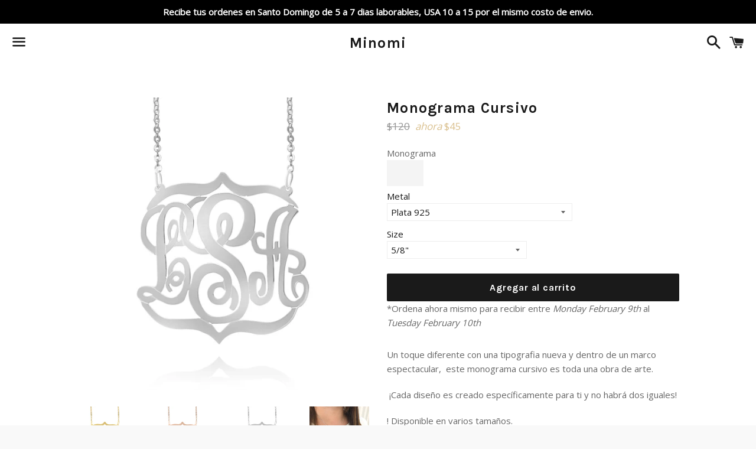

--- FILE ---
content_type: text/html; charset=utf-8
request_url: https://minomird.com/products/monograma-cursivo
body_size: 17201
content:
<!doctype html>
<!--[if IE 9]> <html class="ie9 no-js" lang="es"> <![endif]-->
<!--[if (gt IE 9)|!(IE)]><!--> <html class="no-js" lang="es"> <!--<![endif]-->
<head>
<meta name="facebook-domain-verification" content="daq6qaiznm9l97e9g4zlme95jj5smn" />
<meta name="facebook-domain-verification" content="daq6qaiznm9l97e9g4zlme95jj5smn" />
  <meta charset="utf-8">
  <meta http-equiv="X-UA-Compatible" content="IE=edge">
  <meta name="viewport" content="width=device-width,initial-scale=1">

  <meta name="theme-color" content="#ffffff">

  
    <link rel="shortcut icon" href="//minomird.com/cdn/shop/files/Minomi-logo-fav_32x32.jpg?v=1613152770" type="image/png" />
  

  <link rel="canonical" href="https://minomird.com/products/monograma-cursivo">

  <title>
  Monograma Cursivo &ndash; Minomi
  </title>

  
    <meta name="description" content="Un toque diferente con una tipografia nueva y dentro de un marco espectacular,  este monograma cursivo es toda una obra de arte.  ¡Cada diseño es creado específicamente para ti y no habrá dos iguales! ! Disponible en varios tamaños.">
  

  <!-- /snippets/social-meta-tags.liquid -->


  <meta property="og:type" content="product">
  <meta property="og:title" content="Monograma Cursivo">
  <meta property="og:url" content="https://minomird.com/products/monograma-cursivo">
  
    <meta property="og:image" content="http://minomird.com/cdn/shop/products/MP-SC2-GPSS_grande.jpg?v=1571711782">
    <meta property="og:image:secure_url" content="https://minomird.com/cdn/shop/products/MP-SC2-GPSS_grande.jpg?v=1571711782">
  
    <meta property="og:image" content="http://minomird.com/cdn/shop/products/MP-SC2-RG_grande.jpg?v=1571711782">
    <meta property="og:image:secure_url" content="https://minomird.com/cdn/shop/products/MP-SC2-RG_grande.jpg?v=1571711782">
  
    <meta property="og:image" content="http://minomird.com/cdn/shop/products/MP-SC2-SS_grande.jpg?v=1571711782">
    <meta property="og:image:secure_url" content="https://minomird.com/cdn/shop/products/MP-SC2-SS_grande.jpg?v=1571711782">
  
  <meta property="og:description" content="Un toque diferente con una tipografia nueva y dentro de un marco espectacular,  este monograma cursivo es toda una obra de arte.
 ¡Cada diseño es creado específicamente para ti y no habrá dos iguales!
! Disponible en varios tamaños.">
  <meta property="og:price:amount" content="45.00">
  <meta property="og:price:currency" content="USD">

<meta property="og:site_name" content="Minomi">





  <meta name="twitter:card" content="summary">



  <meta name="twitter:title" content="Monograma Cursivo">
  <meta name="twitter:description" content="Un toque diferente con una tipografia nueva y dentro de un marco espectacular,  este monograma cursivo es toda una obra de arte.
 ¡Cada diseño es creado específicamente para ti y no habrá dos igual...">



  <link href="//minomird.com/cdn/shop/t/3/assets/theme.scss.css?v=10251291026721980821726171387" rel="stylesheet" type="text/css" media="all" />

  <!-- Google Fonts | from theme settings ================================================== -->
  
    
    
    <link href="//fonts.googleapis.com/css?family=Open+Sans:400" rel="stylesheet" type="text/css" media="all" />
  
  
    
      
      
      <link href="//fonts.googleapis.com/css?family=Karla:700" rel="stylesheet" type="text/css" media="all" />
    
  

  <script>
    window.theme = window.theme || {};
    theme.strings = {
      cartEmpty: "Su carrito actualmente está vacío.",
      savingHtml: "Está ahorrando [savings]",
      addToCart: "Agregar al carrito",
      soldOut: "Agotado"
    };
    theme.settings = {
      cartType: "drawer",
      moneyFormat: "${{amount}}"
    };
  </script>

  

  <!--[if (gt IE 9)|!(IE)]><!--><script src="//minomird.com/cdn/shop/t/3/assets/vendor.js?v=38659127763118147191504054917" defer="defer"></script><!--<![endif]-->
  <!--[if lte IE 9]><script src="//minomird.com/cdn/shop/t/3/assets/vendor.js?v=38659127763118147191504054917"></script><![endif]-->

  
    <!--[if (gt IE 9)|!(IE)]><!--><script src="//minomird.com/cdn/shopifycloud/storefront/assets/themes_support/option_selection-b017cd28.js" defer="defer"></script><!--<![endif]-->
    <!--[if lte IE 9]><script src="//minomird.com/cdn/shopifycloud/storefront/assets/themes_support/option_selection-b017cd28.js"></script><![endif]-->
  

  <!--[if (gt IE 9)|!(IE)]><!--><script src="//minomird.com/cdn/shop/t/3/assets/theme.js?v=116487658478290761731504054919" defer="defer"></script><!--<![endif]-->
  <!--[if lte IE 9]><script src="//minomird.com/cdn/shop/t/3/assets/theme.js?v=116487658478290761731504054919"></script><![endif]-->

  <script>window.performance && window.performance.mark && window.performance.mark('shopify.content_for_header.start');</script><meta id="shopify-digital-wallet" name="shopify-digital-wallet" content="/22718985/digital_wallets/dialog">
<meta name="shopify-checkout-api-token" content="59765bec3b7992d7ed736bc455b538e0">
<link rel="alternate" type="application/json+oembed" href="https://minomird.com/products/monograma-cursivo.oembed">
<script async="async" src="/checkouts/internal/preloads.js?locale=es-US"></script>
<link rel="preconnect" href="https://shop.app" crossorigin="anonymous">
<script async="async" src="https://shop.app/checkouts/internal/preloads.js?locale=es-US&shop_id=22718985" crossorigin="anonymous"></script>
<script id="shopify-features" type="application/json">{"accessToken":"59765bec3b7992d7ed736bc455b538e0","betas":["rich-media-storefront-analytics"],"domain":"minomird.com","predictiveSearch":true,"shopId":22718985,"locale":"es"}</script>
<script>var Shopify = Shopify || {};
Shopify.shop = "minomird.myshopify.com";
Shopify.locale = "es";
Shopify.currency = {"active":"USD","rate":"1.0"};
Shopify.country = "US";
Shopify.theme = {"name":"mod-a-boundless-3-boundless-debut","id":180563017,"schema_name":"Boundless","schema_version":"2.0.3","theme_store_id":null,"role":"main"};
Shopify.theme.handle = "null";
Shopify.theme.style = {"id":null,"handle":null};
Shopify.cdnHost = "minomird.com/cdn";
Shopify.routes = Shopify.routes || {};
Shopify.routes.root = "/";</script>
<script type="module">!function(o){(o.Shopify=o.Shopify||{}).modules=!0}(window);</script>
<script>!function(o){function n(){var o=[];function n(){o.push(Array.prototype.slice.apply(arguments))}return n.q=o,n}var t=o.Shopify=o.Shopify||{};t.loadFeatures=n(),t.autoloadFeatures=n()}(window);</script>
<script>
  window.ShopifyPay = window.ShopifyPay || {};
  window.ShopifyPay.apiHost = "shop.app\/pay";
  window.ShopifyPay.redirectState = null;
</script>
<script id="shop-js-analytics" type="application/json">{"pageType":"product"}</script>
<script defer="defer" async type="module" src="//minomird.com/cdn/shopifycloud/shop-js/modules/v2/client.init-shop-cart-sync_BFpxDrjM.es.esm.js"></script>
<script defer="defer" async type="module" src="//minomird.com/cdn/shopifycloud/shop-js/modules/v2/chunk.common_CnP21gUX.esm.js"></script>
<script defer="defer" async type="module" src="//minomird.com/cdn/shopifycloud/shop-js/modules/v2/chunk.modal_D61HrJrg.esm.js"></script>
<script type="module">
  await import("//minomird.com/cdn/shopifycloud/shop-js/modules/v2/client.init-shop-cart-sync_BFpxDrjM.es.esm.js");
await import("//minomird.com/cdn/shopifycloud/shop-js/modules/v2/chunk.common_CnP21gUX.esm.js");
await import("//minomird.com/cdn/shopifycloud/shop-js/modules/v2/chunk.modal_D61HrJrg.esm.js");

  window.Shopify.SignInWithShop?.initShopCartSync?.({"fedCMEnabled":true,"windoidEnabled":true});

</script>
<script>
  window.Shopify = window.Shopify || {};
  if (!window.Shopify.featureAssets) window.Shopify.featureAssets = {};
  window.Shopify.featureAssets['shop-js'] = {"shop-cart-sync":["modules/v2/client.shop-cart-sync_DunGk5rn.es.esm.js","modules/v2/chunk.common_CnP21gUX.esm.js","modules/v2/chunk.modal_D61HrJrg.esm.js"],"init-fed-cm":["modules/v2/client.init-fed-cm_Bhr0vd71.es.esm.js","modules/v2/chunk.common_CnP21gUX.esm.js","modules/v2/chunk.modal_D61HrJrg.esm.js"],"init-shop-email-lookup-coordinator":["modules/v2/client.init-shop-email-lookup-coordinator_Cgf-1HKc.es.esm.js","modules/v2/chunk.common_CnP21gUX.esm.js","modules/v2/chunk.modal_D61HrJrg.esm.js"],"init-windoid":["modules/v2/client.init-windoid_RKlvBm7f.es.esm.js","modules/v2/chunk.common_CnP21gUX.esm.js","modules/v2/chunk.modal_D61HrJrg.esm.js"],"shop-button":["modules/v2/client.shop-button_DcwUN_L_.es.esm.js","modules/v2/chunk.common_CnP21gUX.esm.js","modules/v2/chunk.modal_D61HrJrg.esm.js"],"shop-cash-offers":["modules/v2/client.shop-cash-offers_zT3TeJrS.es.esm.js","modules/v2/chunk.common_CnP21gUX.esm.js","modules/v2/chunk.modal_D61HrJrg.esm.js"],"shop-toast-manager":["modules/v2/client.shop-toast-manager_Dhsh6ZDd.es.esm.js","modules/v2/chunk.common_CnP21gUX.esm.js","modules/v2/chunk.modal_D61HrJrg.esm.js"],"init-shop-cart-sync":["modules/v2/client.init-shop-cart-sync_BFpxDrjM.es.esm.js","modules/v2/chunk.common_CnP21gUX.esm.js","modules/v2/chunk.modal_D61HrJrg.esm.js"],"init-customer-accounts-sign-up":["modules/v2/client.init-customer-accounts-sign-up__zAQf6yH.es.esm.js","modules/v2/client.shop-login-button_DmGuuAqh.es.esm.js","modules/v2/chunk.common_CnP21gUX.esm.js","modules/v2/chunk.modal_D61HrJrg.esm.js"],"pay-button":["modules/v2/client.pay-button_BSqAUYU_.es.esm.js","modules/v2/chunk.common_CnP21gUX.esm.js","modules/v2/chunk.modal_D61HrJrg.esm.js"],"init-customer-accounts":["modules/v2/client.init-customer-accounts_BUX2wPcc.es.esm.js","modules/v2/client.shop-login-button_DmGuuAqh.es.esm.js","modules/v2/chunk.common_CnP21gUX.esm.js","modules/v2/chunk.modal_D61HrJrg.esm.js"],"avatar":["modules/v2/client.avatar_BTnouDA3.es.esm.js"],"init-shop-for-new-customer-accounts":["modules/v2/client.init-shop-for-new-customer-accounts_C3NVS8-R.es.esm.js","modules/v2/client.shop-login-button_DmGuuAqh.es.esm.js","modules/v2/chunk.common_CnP21gUX.esm.js","modules/v2/chunk.modal_D61HrJrg.esm.js"],"shop-follow-button":["modules/v2/client.shop-follow-button_BoBKYaAK.es.esm.js","modules/v2/chunk.common_CnP21gUX.esm.js","modules/v2/chunk.modal_D61HrJrg.esm.js"],"checkout-modal":["modules/v2/client.checkout-modal_BzXpoShc.es.esm.js","modules/v2/chunk.common_CnP21gUX.esm.js","modules/v2/chunk.modal_D61HrJrg.esm.js"],"shop-login-button":["modules/v2/client.shop-login-button_DmGuuAqh.es.esm.js","modules/v2/chunk.common_CnP21gUX.esm.js","modules/v2/chunk.modal_D61HrJrg.esm.js"],"lead-capture":["modules/v2/client.lead-capture_ClopgrIx.es.esm.js","modules/v2/chunk.common_CnP21gUX.esm.js","modules/v2/chunk.modal_D61HrJrg.esm.js"],"shop-login":["modules/v2/client.shop-login_DQ0hrHfi.es.esm.js","modules/v2/chunk.common_CnP21gUX.esm.js","modules/v2/chunk.modal_D61HrJrg.esm.js"],"payment-terms":["modules/v2/client.payment-terms_Bawo8ezy.es.esm.js","modules/v2/chunk.common_CnP21gUX.esm.js","modules/v2/chunk.modal_D61HrJrg.esm.js"]};
</script>
<script>(function() {
  var isLoaded = false;
  function asyncLoad() {
    if (isLoaded) return;
    isLoaded = true;
    var urls = ["\/\/d1liekpayvooaz.cloudfront.net\/apps\/customizery\/customizery.js?shop=minomird.myshopify.com","https:\/\/instafeed.nfcube.com\/cdn\/3de24833562d128251c1480d60a00deb.js?shop=minomird.myshopify.com","https:\/\/cdn.shopify.com\/s\/files\/1\/0683\/1371\/0892\/files\/splmn-shopify-prod-August-31.min.js?v=1693985059\u0026shop=minomird.myshopify.com"];
    for (var i = 0; i < urls.length; i++) {
      var s = document.createElement('script');
      s.type = 'text/javascript';
      s.async = true;
      s.src = urls[i];
      var x = document.getElementsByTagName('script')[0];
      x.parentNode.insertBefore(s, x);
    }
  };
  if(window.attachEvent) {
    window.attachEvent('onload', asyncLoad);
  } else {
    window.addEventListener('load', asyncLoad, false);
  }
})();</script>
<script id="__st">var __st={"a":22718985,"offset":-43200,"reqid":"2443b742-90a0-48a0-8ee7-6f43db86551e-1769822364","pageurl":"minomird.com\/products\/monograma-cursivo","u":"69c1eac7b994","p":"product","rtyp":"product","rid":219915288585};</script>
<script>window.ShopifyPaypalV4VisibilityTracking = true;</script>
<script id="captcha-bootstrap">!function(){'use strict';const t='contact',e='account',n='new_comment',o=[[t,t],['blogs',n],['comments',n],[t,'customer']],c=[[e,'customer_login'],[e,'guest_login'],[e,'recover_customer_password'],[e,'create_customer']],r=t=>t.map((([t,e])=>`form[action*='/${t}']:not([data-nocaptcha='true']) input[name='form_type'][value='${e}']`)).join(','),a=t=>()=>t?[...document.querySelectorAll(t)].map((t=>t.form)):[];function s(){const t=[...o],e=r(t);return a(e)}const i='password',u='form_key',d=['recaptcha-v3-token','g-recaptcha-response','h-captcha-response',i],f=()=>{try{return window.sessionStorage}catch{return}},m='__shopify_v',_=t=>t.elements[u];function p(t,e,n=!1){try{const o=window.sessionStorage,c=JSON.parse(o.getItem(e)),{data:r}=function(t){const{data:e,action:n}=t;return t[m]||n?{data:e,action:n}:{data:t,action:n}}(c);for(const[e,n]of Object.entries(r))t.elements[e]&&(t.elements[e].value=n);n&&o.removeItem(e)}catch(o){console.error('form repopulation failed',{error:o})}}const l='form_type',E='cptcha';function T(t){t.dataset[E]=!0}const w=window,h=w.document,L='Shopify',v='ce_forms',y='captcha';let A=!1;((t,e)=>{const n=(g='f06e6c50-85a8-45c8-87d0-21a2b65856fe',I='https://cdn.shopify.com/shopifycloud/storefront-forms-hcaptcha/ce_storefront_forms_captcha_hcaptcha.v1.5.2.iife.js',D={infoText:'Protegido por hCaptcha',privacyText:'Privacidad',termsText:'Términos'},(t,e,n)=>{const o=w[L][v],c=o.bindForm;if(c)return c(t,g,e,D).then(n);var r;o.q.push([[t,g,e,D],n]),r=I,A||(h.body.append(Object.assign(h.createElement('script'),{id:'captcha-provider',async:!0,src:r})),A=!0)});var g,I,D;w[L]=w[L]||{},w[L][v]=w[L][v]||{},w[L][v].q=[],w[L][y]=w[L][y]||{},w[L][y].protect=function(t,e){n(t,void 0,e),T(t)},Object.freeze(w[L][y]),function(t,e,n,w,h,L){const[v,y,A,g]=function(t,e,n){const i=e?o:[],u=t?c:[],d=[...i,...u],f=r(d),m=r(i),_=r(d.filter((([t,e])=>n.includes(e))));return[a(f),a(m),a(_),s()]}(w,h,L),I=t=>{const e=t.target;return e instanceof HTMLFormElement?e:e&&e.form},D=t=>v().includes(t);t.addEventListener('submit',(t=>{const e=I(t);if(!e)return;const n=D(e)&&!e.dataset.hcaptchaBound&&!e.dataset.recaptchaBound,o=_(e),c=g().includes(e)&&(!o||!o.value);(n||c)&&t.preventDefault(),c&&!n&&(function(t){try{if(!f())return;!function(t){const e=f();if(!e)return;const n=_(t);if(!n)return;const o=n.value;o&&e.removeItem(o)}(t);const e=Array.from(Array(32),(()=>Math.random().toString(36)[2])).join('');!function(t,e){_(t)||t.append(Object.assign(document.createElement('input'),{type:'hidden',name:u})),t.elements[u].value=e}(t,e),function(t,e){const n=f();if(!n)return;const o=[...t.querySelectorAll(`input[type='${i}']`)].map((({name:t})=>t)),c=[...d,...o],r={};for(const[a,s]of new FormData(t).entries())c.includes(a)||(r[a]=s);n.setItem(e,JSON.stringify({[m]:1,action:t.action,data:r}))}(t,e)}catch(e){console.error('failed to persist form',e)}}(e),e.submit())}));const S=(t,e)=>{t&&!t.dataset[E]&&(n(t,e.some((e=>e===t))),T(t))};for(const o of['focusin','change'])t.addEventListener(o,(t=>{const e=I(t);D(e)&&S(e,y())}));const B=e.get('form_key'),M=e.get(l),P=B&&M;t.addEventListener('DOMContentLoaded',(()=>{const t=y();if(P)for(const e of t)e.elements[l].value===M&&p(e,B);[...new Set([...A(),...v().filter((t=>'true'===t.dataset.shopifyCaptcha))])].forEach((e=>S(e,t)))}))}(h,new URLSearchParams(w.location.search),n,t,e,['guest_login'])})(!0,!0)}();</script>
<script integrity="sha256-4kQ18oKyAcykRKYeNunJcIwy7WH5gtpwJnB7kiuLZ1E=" data-source-attribution="shopify.loadfeatures" defer="defer" src="//minomird.com/cdn/shopifycloud/storefront/assets/storefront/load_feature-a0a9edcb.js" crossorigin="anonymous"></script>
<script crossorigin="anonymous" defer="defer" src="//minomird.com/cdn/shopifycloud/storefront/assets/shopify_pay/storefront-65b4c6d7.js?v=20250812"></script>
<script data-source-attribution="shopify.dynamic_checkout.dynamic.init">var Shopify=Shopify||{};Shopify.PaymentButton=Shopify.PaymentButton||{isStorefrontPortableWallets:!0,init:function(){window.Shopify.PaymentButton.init=function(){};var t=document.createElement("script");t.src="https://minomird.com/cdn/shopifycloud/portable-wallets/latest/portable-wallets.es.js",t.type="module",document.head.appendChild(t)}};
</script>
<script data-source-attribution="shopify.dynamic_checkout.buyer_consent">
  function portableWalletsHideBuyerConsent(e){var t=document.getElementById("shopify-buyer-consent"),n=document.getElementById("shopify-subscription-policy-button");t&&n&&(t.classList.add("hidden"),t.setAttribute("aria-hidden","true"),n.removeEventListener("click",e))}function portableWalletsShowBuyerConsent(e){var t=document.getElementById("shopify-buyer-consent"),n=document.getElementById("shopify-subscription-policy-button");t&&n&&(t.classList.remove("hidden"),t.removeAttribute("aria-hidden"),n.addEventListener("click",e))}window.Shopify?.PaymentButton&&(window.Shopify.PaymentButton.hideBuyerConsent=portableWalletsHideBuyerConsent,window.Shopify.PaymentButton.showBuyerConsent=portableWalletsShowBuyerConsent);
</script>
<script data-source-attribution="shopify.dynamic_checkout.cart.bootstrap">document.addEventListener("DOMContentLoaded",(function(){function t(){return document.querySelector("shopify-accelerated-checkout-cart, shopify-accelerated-checkout")}if(t())Shopify.PaymentButton.init();else{new MutationObserver((function(e,n){t()&&(Shopify.PaymentButton.init(),n.disconnect())})).observe(document.body,{childList:!0,subtree:!0})}}));
</script>
<link id="shopify-accelerated-checkout-styles" rel="stylesheet" media="screen" href="https://minomird.com/cdn/shopifycloud/portable-wallets/latest/accelerated-checkout-backwards-compat.css" crossorigin="anonymous">
<style id="shopify-accelerated-checkout-cart">
        #shopify-buyer-consent {
  margin-top: 1em;
  display: inline-block;
  width: 100%;
}

#shopify-buyer-consent.hidden {
  display: none;
}

#shopify-subscription-policy-button {
  background: none;
  border: none;
  padding: 0;
  text-decoration: underline;
  font-size: inherit;
  cursor: pointer;
}

#shopify-subscription-policy-button::before {
  box-shadow: none;
}

      </style>
<script id="sections-script" data-sections="product-template-debut" defer="defer" src="//minomird.com/cdn/shop/t/3/compiled_assets/scripts.js?v=48"></script>
<script>window.performance && window.performance.mark && window.performance.mark('shopify.content_for_header.end');</script>

<link href="https://monorail-edge.shopifysvc.com" rel="dns-prefetch">
<script>(function(){if ("sendBeacon" in navigator && "performance" in window) {try {var session_token_from_headers = performance.getEntriesByType('navigation')[0].serverTiming.find(x => x.name == '_s').description;} catch {var session_token_from_headers = undefined;}var session_cookie_matches = document.cookie.match(/_shopify_s=([^;]*)/);var session_token_from_cookie = session_cookie_matches && session_cookie_matches.length === 2 ? session_cookie_matches[1] : "";var session_token = session_token_from_headers || session_token_from_cookie || "";function handle_abandonment_event(e) {var entries = performance.getEntries().filter(function(entry) {return /monorail-edge.shopifysvc.com/.test(entry.name);});if (!window.abandonment_tracked && entries.length === 0) {window.abandonment_tracked = true;var currentMs = Date.now();var navigation_start = performance.timing.navigationStart;var payload = {shop_id: 22718985,url: window.location.href,navigation_start,duration: currentMs - navigation_start,session_token,page_type: "product"};window.navigator.sendBeacon("https://monorail-edge.shopifysvc.com/v1/produce", JSON.stringify({schema_id: "online_store_buyer_site_abandonment/1.1",payload: payload,metadata: {event_created_at_ms: currentMs,event_sent_at_ms: currentMs}}));}}window.addEventListener('pagehide', handle_abandonment_event);}}());</script>
<script id="web-pixels-manager-setup">(function e(e,d,r,n,o){if(void 0===o&&(o={}),!Boolean(null===(a=null===(i=window.Shopify)||void 0===i?void 0:i.analytics)||void 0===a?void 0:a.replayQueue)){var i,a;window.Shopify=window.Shopify||{};var t=window.Shopify;t.analytics=t.analytics||{};var s=t.analytics;s.replayQueue=[],s.publish=function(e,d,r){return s.replayQueue.push([e,d,r]),!0};try{self.performance.mark("wpm:start")}catch(e){}var l=function(){var e={modern:/Edge?\/(1{2}[4-9]|1[2-9]\d|[2-9]\d{2}|\d{4,})\.\d+(\.\d+|)|Firefox\/(1{2}[4-9]|1[2-9]\d|[2-9]\d{2}|\d{4,})\.\d+(\.\d+|)|Chrom(ium|e)\/(9{2}|\d{3,})\.\d+(\.\d+|)|(Maci|X1{2}).+ Version\/(15\.\d+|(1[6-9]|[2-9]\d|\d{3,})\.\d+)([,.]\d+|)( \(\w+\)|)( Mobile\/\w+|) Safari\/|Chrome.+OPR\/(9{2}|\d{3,})\.\d+\.\d+|(CPU[ +]OS|iPhone[ +]OS|CPU[ +]iPhone|CPU IPhone OS|CPU iPad OS)[ +]+(15[._]\d+|(1[6-9]|[2-9]\d|\d{3,})[._]\d+)([._]\d+|)|Android:?[ /-](13[3-9]|1[4-9]\d|[2-9]\d{2}|\d{4,})(\.\d+|)(\.\d+|)|Android.+Firefox\/(13[5-9]|1[4-9]\d|[2-9]\d{2}|\d{4,})\.\d+(\.\d+|)|Android.+Chrom(ium|e)\/(13[3-9]|1[4-9]\d|[2-9]\d{2}|\d{4,})\.\d+(\.\d+|)|SamsungBrowser\/([2-9]\d|\d{3,})\.\d+/,legacy:/Edge?\/(1[6-9]|[2-9]\d|\d{3,})\.\d+(\.\d+|)|Firefox\/(5[4-9]|[6-9]\d|\d{3,})\.\d+(\.\d+|)|Chrom(ium|e)\/(5[1-9]|[6-9]\d|\d{3,})\.\d+(\.\d+|)([\d.]+$|.*Safari\/(?![\d.]+ Edge\/[\d.]+$))|(Maci|X1{2}).+ Version\/(10\.\d+|(1[1-9]|[2-9]\d|\d{3,})\.\d+)([,.]\d+|)( \(\w+\)|)( Mobile\/\w+|) Safari\/|Chrome.+OPR\/(3[89]|[4-9]\d|\d{3,})\.\d+\.\d+|(CPU[ +]OS|iPhone[ +]OS|CPU[ +]iPhone|CPU IPhone OS|CPU iPad OS)[ +]+(10[._]\d+|(1[1-9]|[2-9]\d|\d{3,})[._]\d+)([._]\d+|)|Android:?[ /-](13[3-9]|1[4-9]\d|[2-9]\d{2}|\d{4,})(\.\d+|)(\.\d+|)|Mobile Safari.+OPR\/([89]\d|\d{3,})\.\d+\.\d+|Android.+Firefox\/(13[5-9]|1[4-9]\d|[2-9]\d{2}|\d{4,})\.\d+(\.\d+|)|Android.+Chrom(ium|e)\/(13[3-9]|1[4-9]\d|[2-9]\d{2}|\d{4,})\.\d+(\.\d+|)|Android.+(UC? ?Browser|UCWEB|U3)[ /]?(15\.([5-9]|\d{2,})|(1[6-9]|[2-9]\d|\d{3,})\.\d+)\.\d+|SamsungBrowser\/(5\.\d+|([6-9]|\d{2,})\.\d+)|Android.+MQ{2}Browser\/(14(\.(9|\d{2,})|)|(1[5-9]|[2-9]\d|\d{3,})(\.\d+|))(\.\d+|)|K[Aa][Ii]OS\/(3\.\d+|([4-9]|\d{2,})\.\d+)(\.\d+|)/},d=e.modern,r=e.legacy,n=navigator.userAgent;return n.match(d)?"modern":n.match(r)?"legacy":"unknown"}(),u="modern"===l?"modern":"legacy",c=(null!=n?n:{modern:"",legacy:""})[u],f=function(e){return[e.baseUrl,"/wpm","/b",e.hashVersion,"modern"===e.buildTarget?"m":"l",".js"].join("")}({baseUrl:d,hashVersion:r,buildTarget:u}),m=function(e){var d=e.version,r=e.bundleTarget,n=e.surface,o=e.pageUrl,i=e.monorailEndpoint;return{emit:function(e){var a=e.status,t=e.errorMsg,s=(new Date).getTime(),l=JSON.stringify({metadata:{event_sent_at_ms:s},events:[{schema_id:"web_pixels_manager_load/3.1",payload:{version:d,bundle_target:r,page_url:o,status:a,surface:n,error_msg:t},metadata:{event_created_at_ms:s}}]});if(!i)return console&&console.warn&&console.warn("[Web Pixels Manager] No Monorail endpoint provided, skipping logging."),!1;try{return self.navigator.sendBeacon.bind(self.navigator)(i,l)}catch(e){}var u=new XMLHttpRequest;try{return u.open("POST",i,!0),u.setRequestHeader("Content-Type","text/plain"),u.send(l),!0}catch(e){return console&&console.warn&&console.warn("[Web Pixels Manager] Got an unhandled error while logging to Monorail."),!1}}}}({version:r,bundleTarget:l,surface:e.surface,pageUrl:self.location.href,monorailEndpoint:e.monorailEndpoint});try{o.browserTarget=l,function(e){var d=e.src,r=e.async,n=void 0===r||r,o=e.onload,i=e.onerror,a=e.sri,t=e.scriptDataAttributes,s=void 0===t?{}:t,l=document.createElement("script"),u=document.querySelector("head"),c=document.querySelector("body");if(l.async=n,l.src=d,a&&(l.integrity=a,l.crossOrigin="anonymous"),s)for(var f in s)if(Object.prototype.hasOwnProperty.call(s,f))try{l.dataset[f]=s[f]}catch(e){}if(o&&l.addEventListener("load",o),i&&l.addEventListener("error",i),u)u.appendChild(l);else{if(!c)throw new Error("Did not find a head or body element to append the script");c.appendChild(l)}}({src:f,async:!0,onload:function(){if(!function(){var e,d;return Boolean(null===(d=null===(e=window.Shopify)||void 0===e?void 0:e.analytics)||void 0===d?void 0:d.initialized)}()){var d=window.webPixelsManager.init(e)||void 0;if(d){var r=window.Shopify.analytics;r.replayQueue.forEach((function(e){var r=e[0],n=e[1],o=e[2];d.publishCustomEvent(r,n,o)})),r.replayQueue=[],r.publish=d.publishCustomEvent,r.visitor=d.visitor,r.initialized=!0}}},onerror:function(){return m.emit({status:"failed",errorMsg:"".concat(f," has failed to load")})},sri:function(e){var d=/^sha384-[A-Za-z0-9+/=]+$/;return"string"==typeof e&&d.test(e)}(c)?c:"",scriptDataAttributes:o}),m.emit({status:"loading"})}catch(e){m.emit({status:"failed",errorMsg:(null==e?void 0:e.message)||"Unknown error"})}}})({shopId: 22718985,storefrontBaseUrl: "https://minomird.com",extensionsBaseUrl: "https://extensions.shopifycdn.com/cdn/shopifycloud/web-pixels-manager",monorailEndpoint: "https://monorail-edge.shopifysvc.com/unstable/produce_batch",surface: "storefront-renderer",enabledBetaFlags: ["2dca8a86"],webPixelsConfigList: [{"id":"58228906","eventPayloadVersion":"v1","runtimeContext":"LAX","scriptVersion":"1","type":"CUSTOM","privacyPurposes":["ANALYTICS"],"name":"Google Analytics tag (migrated)"},{"id":"shopify-app-pixel","configuration":"{}","eventPayloadVersion":"v1","runtimeContext":"STRICT","scriptVersion":"0450","apiClientId":"shopify-pixel","type":"APP","privacyPurposes":["ANALYTICS","MARKETING"]},{"id":"shopify-custom-pixel","eventPayloadVersion":"v1","runtimeContext":"LAX","scriptVersion":"0450","apiClientId":"shopify-pixel","type":"CUSTOM","privacyPurposes":["ANALYTICS","MARKETING"]}],isMerchantRequest: false,initData: {"shop":{"name":"Minomi","paymentSettings":{"currencyCode":"USD"},"myshopifyDomain":"minomird.myshopify.com","countryCode":"US","storefrontUrl":"https:\/\/minomird.com"},"customer":null,"cart":null,"checkout":null,"productVariants":[{"price":{"amount":45.0,"currencyCode":"USD"},"product":{"title":"Monograma Cursivo","vendor":"minomird","id":"219915288585","untranslatedTitle":"Monograma Cursivo","url":"\/products\/monograma-cursivo","type":""},"id":"2267550089225","image":{"src":"\/\/minomird.com\/cdn\/shop\/products\/MP-SC2-SS.jpg?v=1571711782"},"sku":"","title":"Plata 925 \/ 5\/8\"","untranslatedTitle":"Plata 925 \/ 5\/8\""},{"price":{"amount":50.0,"currencyCode":"USD"},"product":{"title":"Monograma Cursivo","vendor":"minomird","id":"219915288585","untranslatedTitle":"Monograma Cursivo","url":"\/products\/monograma-cursivo","type":""},"id":"2267550121993","image":{"src":"\/\/minomird.com\/cdn\/shop\/products\/MP-SC2-SS.jpg?v=1571711782"},"sku":"","title":"Plata 925 \/ 1\"","untranslatedTitle":"Plata 925 \/ 1\""},{"price":{"amount":55.0,"currencyCode":"USD"},"product":{"title":"Monograma Cursivo","vendor":"minomird","id":"219915288585","untranslatedTitle":"Monograma Cursivo","url":"\/products\/monograma-cursivo","type":""},"id":"2267550154761","image":{"src":"\/\/minomird.com\/cdn\/shop\/products\/MP-SC2-SS.jpg?v=1571711782"},"sku":"","title":"Plata 925 \/ 1.25\"","untranslatedTitle":"Plata 925 \/ 1.25\""},{"price":{"amount":60.0,"currencyCode":"USD"},"product":{"title":"Monograma Cursivo","vendor":"minomird","id":"219915288585","untranslatedTitle":"Monograma Cursivo","url":"\/products\/monograma-cursivo","type":""},"id":"2267550187529","image":{"src":"\/\/minomird.com\/cdn\/shop\/products\/MP-SC2-SS.jpg?v=1571711782"},"sku":"","title":"Plata 925 \/ 1.5\"","untranslatedTitle":"Plata 925 \/ 1.5\""},{"price":{"amount":65.0,"currencyCode":"USD"},"product":{"title":"Monograma Cursivo","vendor":"minomird","id":"219915288585","untranslatedTitle":"Monograma Cursivo","url":"\/products\/monograma-cursivo","type":""},"id":"2267550220297","image":{"src":"\/\/minomird.com\/cdn\/shop\/products\/MP-SC2-SS.jpg?v=1571711782"},"sku":"","title":"Plata 925 \/ 1.75\"","untranslatedTitle":"Plata 925 \/ 1.75\""},{"price":{"amount":70.0,"currencyCode":"USD"},"product":{"title":"Monograma Cursivo","vendor":"minomird","id":"219915288585","untranslatedTitle":"Monograma Cursivo","url":"\/products\/monograma-cursivo","type":""},"id":"2267550253065","image":{"src":"\/\/minomird.com\/cdn\/shop\/products\/MP-SC2-SS.jpg?v=1571711782"},"sku":"","title":"Plata 925 \/ 2\"","untranslatedTitle":"Plata 925 \/ 2\""},{"price":{"amount":80.0,"currencyCode":"USD"},"product":{"title":"Monograma Cursivo","vendor":"minomird","id":"219915288585","untranslatedTitle":"Monograma Cursivo","url":"\/products\/monograma-cursivo","type":""},"id":"2267550285833","image":{"src":"\/\/minomird.com\/cdn\/shop\/products\/MP-SC2-SS.jpg?v=1571711782"},"sku":"","title":"Plata 925 \/ 2.5\"","untranslatedTitle":"Plata 925 \/ 2.5\""},{"price":{"amount":90.0,"currencyCode":"USD"},"product":{"title":"Monograma Cursivo","vendor":"minomird","id":"219915288585","untranslatedTitle":"Monograma Cursivo","url":"\/products\/monograma-cursivo","type":""},"id":"2267550318601","image":{"src":"\/\/minomird.com\/cdn\/shop\/products\/MP-SC2-SS.jpg?v=1571711782"},"sku":"","title":"Plata 925 \/ 3\"","untranslatedTitle":"Plata 925 \/ 3\""},{"price":{"amount":55.0,"currencyCode":"USD"},"product":{"title":"Monograma Cursivo","vendor":"minomird","id":"219915288585","untranslatedTitle":"Monograma Cursivo","url":"\/products\/monograma-cursivo","type":""},"id":"2267550351369","image":{"src":"\/\/minomird.com\/cdn\/shop\/products\/MP-SC2-RG.jpg?v=1571711782"},"sku":"","title":"Plata 925 con baño de oro Rosado \/ 5\/8\"","untranslatedTitle":"Plata 925 con baño de oro Rosado \/ 5\/8\""},{"price":{"amount":55.0,"currencyCode":"USD"},"product":{"title":"Monograma Cursivo","vendor":"minomird","id":"219915288585","untranslatedTitle":"Monograma Cursivo","url":"\/products\/monograma-cursivo","type":""},"id":"2267550384137","image":{"src":"\/\/minomird.com\/cdn\/shop\/products\/MP-SC2-GPSS.jpg?v=1571711782"},"sku":"","title":"Plata con baño de oro 24k \/ 5\/8\"","untranslatedTitle":"Plata con baño de oro 24k \/ 5\/8\""},{"price":{"amount":60.0,"currencyCode":"USD"},"product":{"title":"Monograma Cursivo","vendor":"minomird","id":"219915288585","untranslatedTitle":"Monograma Cursivo","url":"\/products\/monograma-cursivo","type":""},"id":"2267550416905","image":{"src":"\/\/minomird.com\/cdn\/shop\/products\/MP-SC2-RG.jpg?v=1571711782"},"sku":"","title":"Plata 925 con baño de oro Rosado \/ 1\"","untranslatedTitle":"Plata 925 con baño de oro Rosado \/ 1\""},{"price":{"amount":60.0,"currencyCode":"USD"},"product":{"title":"Monograma Cursivo","vendor":"minomird","id":"219915288585","untranslatedTitle":"Monograma Cursivo","url":"\/products\/monograma-cursivo","type":""},"id":"2267550449673","image":{"src":"\/\/minomird.com\/cdn\/shop\/products\/MP-SC2-GPSS.jpg?v=1571711782"},"sku":"","title":"Plata con baño de oro 24k \/ 1\"","untranslatedTitle":"Plata con baño de oro 24k \/ 1\""},{"price":{"amount":65.0,"currencyCode":"USD"},"product":{"title":"Monograma Cursivo","vendor":"minomird","id":"219915288585","untranslatedTitle":"Monograma Cursivo","url":"\/products\/monograma-cursivo","type":""},"id":"2267550482441","image":{"src":"\/\/minomird.com\/cdn\/shop\/products\/MP-SC2-RG.jpg?v=1571711782"},"sku":"","title":"Plata 925 con baño de oro Rosado \/ 1.25\"","untranslatedTitle":"Plata 925 con baño de oro Rosado \/ 1.25\""},{"price":{"amount":65.0,"currencyCode":"USD"},"product":{"title":"Monograma Cursivo","vendor":"minomird","id":"219915288585","untranslatedTitle":"Monograma Cursivo","url":"\/products\/monograma-cursivo","type":""},"id":"2267550515209","image":{"src":"\/\/minomird.com\/cdn\/shop\/products\/MP-SC2-GPSS.jpg?v=1571711782"},"sku":"","title":"Plata con baño de oro 24k \/ 1.25\"","untranslatedTitle":"Plata con baño de oro 24k \/ 1.25\""},{"price":{"amount":70.0,"currencyCode":"USD"},"product":{"title":"Monograma Cursivo","vendor":"minomird","id":"219915288585","untranslatedTitle":"Monograma Cursivo","url":"\/products\/monograma-cursivo","type":""},"id":"2267550547977","image":{"src":"\/\/minomird.com\/cdn\/shop\/products\/MP-SC2-RG.jpg?v=1571711782"},"sku":"","title":"Plata 925 con baño de oro Rosado \/ 1.5\"","untranslatedTitle":"Plata 925 con baño de oro Rosado \/ 1.5\""},{"price":{"amount":70.0,"currencyCode":"USD"},"product":{"title":"Monograma Cursivo","vendor":"minomird","id":"219915288585","untranslatedTitle":"Monograma Cursivo","url":"\/products\/monograma-cursivo","type":""},"id":"2267550580745","image":{"src":"\/\/minomird.com\/cdn\/shop\/products\/MP-SC2-GPSS.jpg?v=1571711782"},"sku":"","title":"Plata con baño de oro 24k \/ 1.5\"","untranslatedTitle":"Plata con baño de oro 24k \/ 1.5\""},{"price":{"amount":75.0,"currencyCode":"USD"},"product":{"title":"Monograma Cursivo","vendor":"minomird","id":"219915288585","untranslatedTitle":"Monograma Cursivo","url":"\/products\/monograma-cursivo","type":""},"id":"2267550613513","image":{"src":"\/\/minomird.com\/cdn\/shop\/products\/MP-SC2-RG.jpg?v=1571711782"},"sku":"","title":"Plata 925 con baño de oro Rosado \/ 1.75\"","untranslatedTitle":"Plata 925 con baño de oro Rosado \/ 1.75\""},{"price":{"amount":75.0,"currencyCode":"USD"},"product":{"title":"Monograma Cursivo","vendor":"minomird","id":"219915288585","untranslatedTitle":"Monograma Cursivo","url":"\/products\/monograma-cursivo","type":""},"id":"2267550646281","image":{"src":"\/\/minomird.com\/cdn\/shop\/products\/MP-SC2-GPSS.jpg?v=1571711782"},"sku":"","title":"Plata con baño de oro 24k \/ 1.75\"","untranslatedTitle":"Plata con baño de oro 24k \/ 1.75\""},{"price":{"amount":80.0,"currencyCode":"USD"},"product":{"title":"Monograma Cursivo","vendor":"minomird","id":"219915288585","untranslatedTitle":"Monograma Cursivo","url":"\/products\/monograma-cursivo","type":""},"id":"2267550679049","image":{"src":"\/\/minomird.com\/cdn\/shop\/products\/MP-SC2-RG.jpg?v=1571711782"},"sku":"","title":"Plata 925 con baño de oro Rosado \/ 2\"","untranslatedTitle":"Plata 925 con baño de oro Rosado \/ 2\""},{"price":{"amount":80.0,"currencyCode":"USD"},"product":{"title":"Monograma Cursivo","vendor":"minomird","id":"219915288585","untranslatedTitle":"Monograma Cursivo","url":"\/products\/monograma-cursivo","type":""},"id":"2267550711817","image":{"src":"\/\/minomird.com\/cdn\/shop\/products\/MP-SC2-GPSS.jpg?v=1571711782"},"sku":"","title":"Plata con baño de oro 24k \/ 2\"","untranslatedTitle":"Plata con baño de oro 24k \/ 2\""},{"price":{"amount":90.0,"currencyCode":"USD"},"product":{"title":"Monograma Cursivo","vendor":"minomird","id":"219915288585","untranslatedTitle":"Monograma Cursivo","url":"\/products\/monograma-cursivo","type":""},"id":"2267550744585","image":{"src":"\/\/minomird.com\/cdn\/shop\/products\/MP-SC2-RG.jpg?v=1571711782"},"sku":"","title":"Plata 925 con baño de oro Rosado \/ 2.5\"","untranslatedTitle":"Plata 925 con baño de oro Rosado \/ 2.5\""},{"price":{"amount":90.0,"currencyCode":"USD"},"product":{"title":"Monograma Cursivo","vendor":"minomird","id":"219915288585","untranslatedTitle":"Monograma Cursivo","url":"\/products\/monograma-cursivo","type":""},"id":"2267550777353","image":{"src":"\/\/minomird.com\/cdn\/shop\/products\/MP-SC2-GPSS.jpg?v=1571711782"},"sku":"","title":"Plata con baño de oro 24k \/ 2.5\"","untranslatedTitle":"Plata con baño de oro 24k \/ 2.5\""},{"price":{"amount":100.0,"currencyCode":"USD"},"product":{"title":"Monograma Cursivo","vendor":"minomird","id":"219915288585","untranslatedTitle":"Monograma Cursivo","url":"\/products\/monograma-cursivo","type":""},"id":"2267550810121","image":{"src":"\/\/minomird.com\/cdn\/shop\/products\/MP-SC2-RG.jpg?v=1571711782"},"sku":"","title":"Plata 925 con baño de oro Rosado \/ 3\"","untranslatedTitle":"Plata 925 con baño de oro Rosado \/ 3\""},{"price":{"amount":100.0,"currencyCode":"USD"},"product":{"title":"Monograma Cursivo","vendor":"minomird","id":"219915288585","untranslatedTitle":"Monograma Cursivo","url":"\/products\/monograma-cursivo","type":""},"id":"2267550842889","image":{"src":"\/\/minomird.com\/cdn\/shop\/products\/MP-SC2-GPSS.jpg?v=1571711782"},"sku":"","title":"Plata con baño de oro 24k \/ 3\"","untranslatedTitle":"Plata con baño de oro 24k \/ 3\""}],"purchasingCompany":null},},"https://minomird.com/cdn","1d2a099fw23dfb22ep557258f5m7a2edbae",{"modern":"","legacy":""},{"shopId":"22718985","storefrontBaseUrl":"https:\/\/minomird.com","extensionBaseUrl":"https:\/\/extensions.shopifycdn.com\/cdn\/shopifycloud\/web-pixels-manager","surface":"storefront-renderer","enabledBetaFlags":"[\"2dca8a86\"]","isMerchantRequest":"false","hashVersion":"1d2a099fw23dfb22ep557258f5m7a2edbae","publish":"custom","events":"[[\"page_viewed\",{}],[\"product_viewed\",{\"productVariant\":{\"price\":{\"amount\":45.0,\"currencyCode\":\"USD\"},\"product\":{\"title\":\"Monograma Cursivo\",\"vendor\":\"minomird\",\"id\":\"219915288585\",\"untranslatedTitle\":\"Monograma Cursivo\",\"url\":\"\/products\/monograma-cursivo\",\"type\":\"\"},\"id\":\"2267550089225\",\"image\":{\"src\":\"\/\/minomird.com\/cdn\/shop\/products\/MP-SC2-SS.jpg?v=1571711782\"},\"sku\":\"\",\"title\":\"Plata 925 \/ 5\/8\\\"\",\"untranslatedTitle\":\"Plata 925 \/ 5\/8\\\"\"}}]]"});</script><script>
  window.ShopifyAnalytics = window.ShopifyAnalytics || {};
  window.ShopifyAnalytics.meta = window.ShopifyAnalytics.meta || {};
  window.ShopifyAnalytics.meta.currency = 'USD';
  var meta = {"product":{"id":219915288585,"gid":"gid:\/\/shopify\/Product\/219915288585","vendor":"minomird","type":"","handle":"monograma-cursivo","variants":[{"id":2267550089225,"price":4500,"name":"Monograma Cursivo - Plata 925 \/ 5\/8\"","public_title":"Plata 925 \/ 5\/8\"","sku":""},{"id":2267550121993,"price":5000,"name":"Monograma Cursivo - Plata 925 \/ 1\"","public_title":"Plata 925 \/ 1\"","sku":""},{"id":2267550154761,"price":5500,"name":"Monograma Cursivo - Plata 925 \/ 1.25\"","public_title":"Plata 925 \/ 1.25\"","sku":""},{"id":2267550187529,"price":6000,"name":"Monograma Cursivo - Plata 925 \/ 1.5\"","public_title":"Plata 925 \/ 1.5\"","sku":""},{"id":2267550220297,"price":6500,"name":"Monograma Cursivo - Plata 925 \/ 1.75\"","public_title":"Plata 925 \/ 1.75\"","sku":""},{"id":2267550253065,"price":7000,"name":"Monograma Cursivo - Plata 925 \/ 2\"","public_title":"Plata 925 \/ 2\"","sku":""},{"id":2267550285833,"price":8000,"name":"Monograma Cursivo - Plata 925 \/ 2.5\"","public_title":"Plata 925 \/ 2.5\"","sku":""},{"id":2267550318601,"price":9000,"name":"Monograma Cursivo - Plata 925 \/ 3\"","public_title":"Plata 925 \/ 3\"","sku":""},{"id":2267550351369,"price":5500,"name":"Monograma Cursivo - Plata 925 con baño de oro Rosado \/ 5\/8\"","public_title":"Plata 925 con baño de oro Rosado \/ 5\/8\"","sku":""},{"id":2267550384137,"price":5500,"name":"Monograma Cursivo - Plata con baño de oro 24k \/ 5\/8\"","public_title":"Plata con baño de oro 24k \/ 5\/8\"","sku":""},{"id":2267550416905,"price":6000,"name":"Monograma Cursivo - Plata 925 con baño de oro Rosado \/ 1\"","public_title":"Plata 925 con baño de oro Rosado \/ 1\"","sku":""},{"id":2267550449673,"price":6000,"name":"Monograma Cursivo - Plata con baño de oro 24k \/ 1\"","public_title":"Plata con baño de oro 24k \/ 1\"","sku":""},{"id":2267550482441,"price":6500,"name":"Monograma Cursivo - Plata 925 con baño de oro Rosado \/ 1.25\"","public_title":"Plata 925 con baño de oro Rosado \/ 1.25\"","sku":""},{"id":2267550515209,"price":6500,"name":"Monograma Cursivo - Plata con baño de oro 24k \/ 1.25\"","public_title":"Plata con baño de oro 24k \/ 1.25\"","sku":""},{"id":2267550547977,"price":7000,"name":"Monograma Cursivo - Plata 925 con baño de oro Rosado \/ 1.5\"","public_title":"Plata 925 con baño de oro Rosado \/ 1.5\"","sku":""},{"id":2267550580745,"price":7000,"name":"Monograma Cursivo - Plata con baño de oro 24k \/ 1.5\"","public_title":"Plata con baño de oro 24k \/ 1.5\"","sku":""},{"id":2267550613513,"price":7500,"name":"Monograma Cursivo - Plata 925 con baño de oro Rosado \/ 1.75\"","public_title":"Plata 925 con baño de oro Rosado \/ 1.75\"","sku":""},{"id":2267550646281,"price":7500,"name":"Monograma Cursivo - Plata con baño de oro 24k \/ 1.75\"","public_title":"Plata con baño de oro 24k \/ 1.75\"","sku":""},{"id":2267550679049,"price":8000,"name":"Monograma Cursivo - Plata 925 con baño de oro Rosado \/ 2\"","public_title":"Plata 925 con baño de oro Rosado \/ 2\"","sku":""},{"id":2267550711817,"price":8000,"name":"Monograma Cursivo - Plata con baño de oro 24k \/ 2\"","public_title":"Plata con baño de oro 24k \/ 2\"","sku":""},{"id":2267550744585,"price":9000,"name":"Monograma Cursivo - Plata 925 con baño de oro Rosado \/ 2.5\"","public_title":"Plata 925 con baño de oro Rosado \/ 2.5\"","sku":""},{"id":2267550777353,"price":9000,"name":"Monograma Cursivo - Plata con baño de oro 24k \/ 2.5\"","public_title":"Plata con baño de oro 24k \/ 2.5\"","sku":""},{"id":2267550810121,"price":10000,"name":"Monograma Cursivo - Plata 925 con baño de oro Rosado \/ 3\"","public_title":"Plata 925 con baño de oro Rosado \/ 3\"","sku":""},{"id":2267550842889,"price":10000,"name":"Monograma Cursivo - Plata con baño de oro 24k \/ 3\"","public_title":"Plata con baño de oro 24k \/ 3\"","sku":""}],"remote":false},"page":{"pageType":"product","resourceType":"product","resourceId":219915288585,"requestId":"2443b742-90a0-48a0-8ee7-6f43db86551e-1769822364"}};
  for (var attr in meta) {
    window.ShopifyAnalytics.meta[attr] = meta[attr];
  }
</script>
<script class="analytics">
  (function () {
    var customDocumentWrite = function(content) {
      var jquery = null;

      if (window.jQuery) {
        jquery = window.jQuery;
      } else if (window.Checkout && window.Checkout.$) {
        jquery = window.Checkout.$;
      }

      if (jquery) {
        jquery('body').append(content);
      }
    };

    var hasLoggedConversion = function(token) {
      if (token) {
        return document.cookie.indexOf('loggedConversion=' + token) !== -1;
      }
      return false;
    }

    var setCookieIfConversion = function(token) {
      if (token) {
        var twoMonthsFromNow = new Date(Date.now());
        twoMonthsFromNow.setMonth(twoMonthsFromNow.getMonth() + 2);

        document.cookie = 'loggedConversion=' + token + '; expires=' + twoMonthsFromNow;
      }
    }

    var trekkie = window.ShopifyAnalytics.lib = window.trekkie = window.trekkie || [];
    if (trekkie.integrations) {
      return;
    }
    trekkie.methods = [
      'identify',
      'page',
      'ready',
      'track',
      'trackForm',
      'trackLink'
    ];
    trekkie.factory = function(method) {
      return function() {
        var args = Array.prototype.slice.call(arguments);
        args.unshift(method);
        trekkie.push(args);
        return trekkie;
      };
    };
    for (var i = 0; i < trekkie.methods.length; i++) {
      var key = trekkie.methods[i];
      trekkie[key] = trekkie.factory(key);
    }
    trekkie.load = function(config) {
      trekkie.config = config || {};
      trekkie.config.initialDocumentCookie = document.cookie;
      var first = document.getElementsByTagName('script')[0];
      var script = document.createElement('script');
      script.type = 'text/javascript';
      script.onerror = function(e) {
        var scriptFallback = document.createElement('script');
        scriptFallback.type = 'text/javascript';
        scriptFallback.onerror = function(error) {
                var Monorail = {
      produce: function produce(monorailDomain, schemaId, payload) {
        var currentMs = new Date().getTime();
        var event = {
          schema_id: schemaId,
          payload: payload,
          metadata: {
            event_created_at_ms: currentMs,
            event_sent_at_ms: currentMs
          }
        };
        return Monorail.sendRequest("https://" + monorailDomain + "/v1/produce", JSON.stringify(event));
      },
      sendRequest: function sendRequest(endpointUrl, payload) {
        // Try the sendBeacon API
        if (window && window.navigator && typeof window.navigator.sendBeacon === 'function' && typeof window.Blob === 'function' && !Monorail.isIos12()) {
          var blobData = new window.Blob([payload], {
            type: 'text/plain'
          });

          if (window.navigator.sendBeacon(endpointUrl, blobData)) {
            return true;
          } // sendBeacon was not successful

        } // XHR beacon

        var xhr = new XMLHttpRequest();

        try {
          xhr.open('POST', endpointUrl);
          xhr.setRequestHeader('Content-Type', 'text/plain');
          xhr.send(payload);
        } catch (e) {
          console.log(e);
        }

        return false;
      },
      isIos12: function isIos12() {
        return window.navigator.userAgent.lastIndexOf('iPhone; CPU iPhone OS 12_') !== -1 || window.navigator.userAgent.lastIndexOf('iPad; CPU OS 12_') !== -1;
      }
    };
    Monorail.produce('monorail-edge.shopifysvc.com',
      'trekkie_storefront_load_errors/1.1',
      {shop_id: 22718985,
      theme_id: 180563017,
      app_name: "storefront",
      context_url: window.location.href,
      source_url: "//minomird.com/cdn/s/trekkie.storefront.c59ea00e0474b293ae6629561379568a2d7c4bba.min.js"});

        };
        scriptFallback.async = true;
        scriptFallback.src = '//minomird.com/cdn/s/trekkie.storefront.c59ea00e0474b293ae6629561379568a2d7c4bba.min.js';
        first.parentNode.insertBefore(scriptFallback, first);
      };
      script.async = true;
      script.src = '//minomird.com/cdn/s/trekkie.storefront.c59ea00e0474b293ae6629561379568a2d7c4bba.min.js';
      first.parentNode.insertBefore(script, first);
    };
    trekkie.load(
      {"Trekkie":{"appName":"storefront","development":false,"defaultAttributes":{"shopId":22718985,"isMerchantRequest":null,"themeId":180563017,"themeCityHash":"224223044665953221","contentLanguage":"es","currency":"USD","eventMetadataId":"affc93ed-b918-4516-863c-df3e7ac209a8"},"isServerSideCookieWritingEnabled":true,"monorailRegion":"shop_domain","enabledBetaFlags":["65f19447","b5387b81"]},"Session Attribution":{},"S2S":{"facebookCapiEnabled":false,"source":"trekkie-storefront-renderer","apiClientId":580111}}
    );

    var loaded = false;
    trekkie.ready(function() {
      if (loaded) return;
      loaded = true;

      window.ShopifyAnalytics.lib = window.trekkie;

      var originalDocumentWrite = document.write;
      document.write = customDocumentWrite;
      try { window.ShopifyAnalytics.merchantGoogleAnalytics.call(this); } catch(error) {};
      document.write = originalDocumentWrite;

      window.ShopifyAnalytics.lib.page(null,{"pageType":"product","resourceType":"product","resourceId":219915288585,"requestId":"2443b742-90a0-48a0-8ee7-6f43db86551e-1769822364","shopifyEmitted":true});

      var match = window.location.pathname.match(/checkouts\/(.+)\/(thank_you|post_purchase)/)
      var token = match? match[1]: undefined;
      if (!hasLoggedConversion(token)) {
        setCookieIfConversion(token);
        window.ShopifyAnalytics.lib.track("Viewed Product",{"currency":"USD","variantId":2267550089225,"productId":219915288585,"productGid":"gid:\/\/shopify\/Product\/219915288585","name":"Monograma Cursivo - Plata 925 \/ 5\/8\"","price":"45.00","sku":"","brand":"minomird","variant":"Plata 925 \/ 5\/8\"","category":"","nonInteraction":true,"remote":false},undefined,undefined,{"shopifyEmitted":true});
      window.ShopifyAnalytics.lib.track("monorail:\/\/trekkie_storefront_viewed_product\/1.1",{"currency":"USD","variantId":2267550089225,"productId":219915288585,"productGid":"gid:\/\/shopify\/Product\/219915288585","name":"Monograma Cursivo - Plata 925 \/ 5\/8\"","price":"45.00","sku":"","brand":"minomird","variant":"Plata 925 \/ 5\/8\"","category":"","nonInteraction":true,"remote":false,"referer":"https:\/\/minomird.com\/products\/monograma-cursivo"});
      }
    });


        var eventsListenerScript = document.createElement('script');
        eventsListenerScript.async = true;
        eventsListenerScript.src = "//minomird.com/cdn/shopifycloud/storefront/assets/shop_events_listener-3da45d37.js";
        document.getElementsByTagName('head')[0].appendChild(eventsListenerScript);

})();</script>
  <script>
  if (!window.ga || (window.ga && typeof window.ga !== 'function')) {
    window.ga = function ga() {
      (window.ga.q = window.ga.q || []).push(arguments);
      if (window.Shopify && window.Shopify.analytics && typeof window.Shopify.analytics.publish === 'function') {
        window.Shopify.analytics.publish("ga_stub_called", {}, {sendTo: "google_osp_migration"});
      }
      console.error("Shopify's Google Analytics stub called with:", Array.from(arguments), "\nSee https://help.shopify.com/manual/promoting-marketing/pixels/pixel-migration#google for more information.");
    };
    if (window.Shopify && window.Shopify.analytics && typeof window.Shopify.analytics.publish === 'function') {
      window.Shopify.analytics.publish("ga_stub_initialized", {}, {sendTo: "google_osp_migration"});
    }
  }
</script>
<script
  defer
  src="https://minomird.com/cdn/shopifycloud/perf-kit/shopify-perf-kit-3.1.0.min.js"
  data-application="storefront-renderer"
  data-shop-id="22718985"
  data-render-region="gcp-us-central1"
  data-page-type="product"
  data-theme-instance-id="180563017"
  data-theme-name="Boundless"
  data-theme-version="2.0.3"
  data-monorail-region="shop_domain"
  data-resource-timing-sampling-rate="10"
  data-shs="true"
  data-shs-beacon="true"
  data-shs-export-with-fetch="true"
  data-shs-logs-sample-rate="1"
  data-shs-beacon-endpoint="https://minomird.com/api/collect"
></script>
</head>

<body id="monograma-cursivo" class="template-product" >
  <div id="SearchDrawer" class="search-bar drawer drawer--top">
    <div class="search-bar__table">
      <form action="/search" method="get" class="search-bar__table-cell search-bar__form" role="search">
        <div class="search-bar__table">
          <div class="search-bar__table-cell search-bar__icon-cell">
            <button type="submit" class="search-bar__icon-button search-bar__submit">
              <span class="icon icon-search" aria-hidden="true"></span>
              <span class="icon__fallback-text">Buscar</span>
            </button>
          </div>
          <div class="search-bar__table-cell">
            <input type="search" id="SearchInput" name="q" value="" placeholder="buscar en nuestra tienda" aria-label="buscar en nuestra tienda" class="search-bar__input">
          </div>
        </div>
      </form>
      <div class="search-bar__table-cell text-right">
        <button type="button" class="search-bar__icon-button search-bar__close js-drawer-close">
          <span class="icon icon-x" aria-hidden="true"></span>
          <span class="icon__fallback-text">Cerrar (esc)</span>
        </button>
      </div>
    </div>
  </div>
  <div id="NavDrawer" class="drawer drawer--left">
  <div id="shopify-section-sidebar-menu" class="shopify-section sidebar-menu-section"><div class="drawer__header" data-section-id="sidebar-menu" data-section-type="sidebar-menu-section">
  <div class="drawer__close">
    <button type="button" class="drawer__close-button js-drawer-close">
      <span class="icon icon-x" aria-hidden="true"></span>
      <span class="icon__fallback-text">Cerrar menú</span>
    </button>
  </div>
</div>
<div class="drawer__inner">
  <ul class="drawer-nav">
    
      
      
        <li class="drawer-nav__item">
          <a href="/" class="drawer-nav__link h2">Inicio</a>
        </li>
      
    
      
      
        
        
        
        <li class="drawer-nav__item" aria-haspopup="true">
          <div class="drawer-nav__has-sublist">
            <a href="/collections/all" class="drawer-nav__link h2">Catalogo</a>
            <div class="drawer-nav__toggle">
              <button type="button" class="drawer-nav__toggle-button">
                <span class="drawer-nav__toggle-open">
                  <span class="icon icon-plus" aria-hidden="true"></span>
                  <span class="icon__fallback-text">See More</span>
                </span>
                <span class="drawer-nav__toggle-close">
                  <span class="icon icon-minus" aria-hidden="true"></span>
                  <span class="icon__fallback-text">Cerrar carrito</span>
                </span>
              </button>
            </div>
          </div>
          <ul class="drawer-nav__sublist">
            
              <li class="drawer-nav__item">
                <a href="/collections/pin-de-ninos" class="drawer-nav__link">Baby Pins</a>
              </li>
            
              <li class="drawer-nav__item">
                <a href="/collections/broches" class="drawer-nav__link">Broches</a>
              </li>
            
              <li class="drawer-nav__item">
                <a href="/collections/gemelos" class="drawer-nav__link">Gemelos</a>
              </li>
            
              <li class="drawer-nav__item">
                <a href="/collections/monogramas" class="drawer-nav__link">Monogramas</a>
              </li>
            
              <li class="drawer-nav__item">
                <a href="/collections/cadena-de-nombres" class="drawer-nav__link">Nombres</a>
              </li>
            
              <li class="drawer-nav__item">
                <a href="/collections/all" class="drawer-nav__link">Todos</a>
              </li>
            
          </ul>
        </li>
      
    
      
      
        <li class="drawer-nav__item">
          <a href="/pages/contactanos" class="drawer-nav__link h2">Contáctanos</a>
        </li>
      
    

    <li class="drawer-nav__spacer"></li>

    
      
        <li class="drawer-nav__item drawer-nav__item--secondary">
          <a href="/account/login" id="customer_login_link">Ingresar</a>
        </li>
        <li class="drawer-nav__item drawer-nav__item--secondary">
          <a href="/account/register" id="customer_register_link">Crear cuenta</a>
        </li>
      
    
    
      <li class="drawer-nav__item drawer-nav__item--secondary"><a href="/search">Buscar</a></li>
    
  </ul>

  <ul class="list--inline social-icons social-icons--drawer">
    
    
      <li>
        <a href="https://www.facebook.com/minomird" title="Minomi en Facebook">
          <span class="icon icon-facebook" aria-hidden="true"></span>
          <span class="visually-hidden">Facebook</span>
        </a>
      </li>
    
    
    
    
      <li>
        <a href="https://www.instagram.com/minomird" title="Minomi en Instagram">
          <span class="icon icon-instagram" aria-hidden="true"></span>
          <span class="visually-hidden">Instagram</span>
        </a>
      </li>
    
    
    
    
    
  </ul>
</div>


</div>
  </div>
  <div id="CartDrawer" class="drawer drawer--right drawer--has-fixed-footer">
      <div class="drawer__header">
        <div class="drawer__close">
          <button type="button" class="drawer__close-button js-drawer-close">
            <span class="icon icon-x" aria-hidden="true"></span>
            <span class="icon__fallback-text">Cerrar carrito</span>
          </button>
        </div>
      </div>
      <div class="drawer__inner">
        <div id="CartContainer">
        </div>
      </div>
  </div>

  <div id="PageContainer">
    <div id="shopify-section-announcement-bar" class="shopify-section">
  
    <style>
      .announcement-bar {
        background-color: #000000;
      }

      .announcement-bar--link:hover {
        

        
          
          background-color: #292929;
        
      }

      .announcement-bar__message {
        color: #ffffff;
      }
    </style>

    
      <div class="announcement-bar">
    

      <p class="announcement-bar__message">Recibe tus ordenes en Santo Domingo de 5 a 7 dias laborables, USA 10 a 15 por el mismo costo de envio.</p>

    
      </div>
    

  



</div>

    
    <div class="site-header-wrapper">
      <div class="site-header-container">
      <div id="shopify-section-header" class="shopify-section header-section"><style>
  .site-header__logo img {
    max-width: 180px;
  }
  @media screen and (max-width: 749px) {
    .site-header__logo img {
      max-width: 100%;
    }
  }
</style>

<header class="site-header" role="banner" data-section-id="header" data-section-type="header-section">
  <div class="grid grid--no-gutters grid--table site-header__inner">
    <div class="grid__item one-third medium-up--one-sixth">
      <button type="button" class="site-header__link text-link site-header__toggle-nav js-drawer-open-left">
        <span class="icon icon-hamburger" aria-hidden="true"></span>
        <span class="icon__fallback-text">Menú</span>
      </button>
    </div>
    <div class="grid__item one-third medium-up--two-thirds">

      
      
        <div class="site-header__logo h1" itemscope itemtype="http://schema.org/Organization">
      

        
          <a href="/" class="site-header__link site-header__logo-link" itemprop="url">Minomi</a>
        

      
        </div>
      

    </div>

    <div class="grid__item one-third medium-up--one-sixth text-right">
      <a href="/search" class="site-header__link site-header__search js-drawer-open-top">
        <span class="icon icon-search" aria-hidden="true"></span>
        <span class="icon__fallback-text">Buscar</span>
      </a>
      <a href="/cart" class="site-header__link site-header__cart cart-link js-drawer-open-right">
        <span class="icon icon-cart" aria-hidden="true"></span>
        <span class="icon__fallback-text">Carrito</span>
      </a>
    </div>
  </div>
</header>


</div>

      <div class="action-area">

           

           
         </div>

        </div>
      </div>

    

    <main class="main-content" role="main">
      

<div id="shopify-section-product-template-debut" class="shopify-section">  




<style>
  .product.page-width--wide {
    max-width: 1060px;
  }
  .loader {
    z-index: 1000;
    opacity: 1;
    transition: all ease-in-out 0.3s;
    position: absolute;
    left: 0;
    top: -16px;
    margin: 50% 50%;
	}
  .loader.off {
    z-index: -1;
    opacity: 0;
  }
  .product-single__photos {
    position: relative;
  }
  
</style>

<div class="product page-width--wide" itemscope itemtype="http://schema.org/Product" 
     id="ProductSection-product-template-debut" data-section-id="product-template-debut" data-section-type="product">
  <meta itemprop="name" content="Monograma Cursivo">
  <meta itemprop="url" content="https://minomird.com/products/monograma-cursivo">
  <meta itemprop="image" content="//minomird.com/cdn/shop/products/MP-SC2-GPSS_800x.jpg?v=1571711782">


  <div class="grid product-single product__details">
    <div class="grid__item product-single__photos medium-up--one-half">

      
	        <img src= "//minomird.com/cdn/shop/t/3/assets/ajax-loader_small.gif?v=41356863302472015721504054916" class="loader">
      
<div id="FeaturedImageZoom-product-template-debut" 
           class="product-single__photo product-single__photo--has-thumbnails" 
           data-zoom="//minomird.com/cdn/shop/products/MP-SC2-SS_1024x1024.jpg?v=1571711782"
           >
        <img src="//minomird.com/cdn/shop/products/MP-SC2-SS_530x.jpg?v=1571711782" 
             alt="Monograma Cursivo" 
             id="FeaturedImage-product-template-debut" 
             class="product-featured-img js-zoom-enabled"
             >
      </div>

      
        

        <div class="thumbnails-wrapper">
          
          <ul class="grid grid--uniform product-single__thumbnails product-single__thumbnails-product-template-debut">
            
              <li class="grid__item small--one-third medium-up--one-quarter ">
                <a
                  href="//minomird.com/cdn/shop/products/MP-SC2-GPSS.jpg?v=1571711782"
                    class="product-single__thumbnail"
                    
                   		data-zoom="//minomird.com/cdn/shop/products/MP-SC2-GPSS_1024x1024.jpg?v=1571711782"
                    
                   >
                    <img class="product-single__thumbnail-image" 
                         src="//minomird.com/cdn/shop/products/MP-SC2-GPSS_200x200.jpg?v=1571711782" 
                         alt="Monograma Cursivo">
                </a>
              </li>
            
              <li class="grid__item small--one-third medium-up--one-quarter ">
                <a
                  href="//minomird.com/cdn/shop/products/MP-SC2-RG.jpg?v=1571711782"
                    class="product-single__thumbnail"
                    
                   		data-zoom="//minomird.com/cdn/shop/products/MP-SC2-RG_1024x1024.jpg?v=1571711782"
                    
                   >
                    <img class="product-single__thumbnail-image" 
                         src="//minomird.com/cdn/shop/products/MP-SC2-RG_200x200.jpg?v=1571711782" 
                         alt="Monograma Cursivo">
                </a>
              </li>
            
              <li class="grid__item small--one-third medium-up--one-quarter ">
                <a
                  href="//minomird.com/cdn/shop/products/MP-SC2-SS.jpg?v=1571711782"
                    class="product-single__thumbnail"
                    
                   		data-zoom="//minomird.com/cdn/shop/products/MP-SC2-SS_1024x1024.jpg?v=1571711782"
                    
                   >
                    <img class="product-single__thumbnail-image" 
                         src="//minomird.com/cdn/shop/products/MP-SC2-SS_200x200.jpg?v=1571711782" 
                         alt="Monograma Cursivo">
                </a>
              </li>
            
              <li class="grid__item small--one-third medium-up--one-quarter ">
                <a
                  href="//minomird.com/cdn/shop/products/MP-SC2-SS-LS.JPG?v=1571711782"
                    class="product-single__thumbnail"
                    
                   		data-zoom="//minomird.com/cdn/shop/products/MP-SC2-SS-LS_1024x1024.JPG?v=1571711782"
                    
                   >
                    <img class="product-single__thumbnail-image" 
                         src="//minomird.com/cdn/shop/products/MP-SC2-SS-LS_200x200.JPG?v=1571711782" 
                         alt="Monograma Cursivo">
                </a>
              </li>
            
              <li class="grid__item small--one-third medium-up--one-quarter ">
                <a
                  href="//minomird.com/cdn/shop/products/MP-SC2-SS-LS-2.JPG?v=1571711782"
                    class="product-single__thumbnail"
                    
                   		data-zoom="//minomird.com/cdn/shop/products/MP-SC2-SS-LS-2_1024x1024.JPG?v=1571711782"
                    
                   >
                    <img class="product-single__thumbnail-image" 
                         src="//minomird.com/cdn/shop/products/MP-SC2-SS-LS-2_200x200.JPG?v=1571711782" 
                         alt="Monograma Cursivo">
                </a>
              </li>
            
          </ul>
          
        </div>
      
      

    </div>

    <div class="grid__item medium-up--one-half">
      <div class="product-single__meta">

        <h1 itemprop="name" class="product-single__title">Monograma Cursivo</h1>

        
        
        
	        <span class="shopify-product-reviews-badge" data-id="219915288585"></span>
        

        <div itemprop="offers" itemscope itemtype="http://schema.org/Offer">

          <form action="/cart/add" method="post" id="AddToCartForm" enctype="multipart/form-data" class="product__form">
            
            
            <p class="product__price">
              <meta itemprop="priceCurrency" content="USD">
              <meta itemprop="price" content="45.0">
              
                <span class="visually-hidden">Precio habitual</span>
                <span class="product__price--reg">$120</span>
                <span class="product__price--sale"><span class="txt--emphasis">ahora</span> <span class="js-price">$45</span></span>
              
            </p>
<div id="infiniteoptions-container"></div>
            
            
            <div class="selector-container clearfix">
              <select name="id" id="ProductSelect">
                
                  <option  selected="selected"   value="2267550089225" data-sku="">Plata 925 / 5/8" - $45.00 USD</option>
                
                  <option   value="2267550121993" data-sku="">Plata 925 / 1" - $50.00 USD</option>
                
                  <option   value="2267550154761" data-sku="">Plata 925 / 1.25" - $55.00 USD</option>
                
                  <option   value="2267550187529" data-sku="">Plata 925 / 1.5" - $60.00 USD</option>
                
                  <option   value="2267550220297" data-sku="">Plata 925 / 1.75" - $65.00 USD</option>
                
                  <option   value="2267550253065" data-sku="">Plata 925 / 2" - $70.00 USD</option>
                
                  <option   value="2267550285833" data-sku="">Plata 925 / 2.5" - $80.00 USD</option>
                
                  <option   value="2267550318601" data-sku="">Plata 925 / 3" - $90.00 USD</option>
                
                  <option   value="2267550351369" data-sku="">Plata 925 con baño de oro Rosado / 5/8" - $55.00 USD</option>
                
                  <option   value="2267550384137" data-sku="">Plata con baño de oro 24k / 5/8" - $55.00 USD</option>
                
                  <option   value="2267550416905" data-sku="">Plata 925 con baño de oro Rosado / 1" - $60.00 USD</option>
                
                  <option   value="2267550449673" data-sku="">Plata con baño de oro 24k / 1" - $60.00 USD</option>
                
                  <option   value="2267550482441" data-sku="">Plata 925 con baño de oro Rosado / 1.25" - $65.00 USD</option>
                
                  <option   value="2267550515209" data-sku="">Plata con baño de oro 24k / 1.25" - $65.00 USD</option>
                
                  <option   value="2267550547977" data-sku="">Plata 925 con baño de oro Rosado / 1.5" - $70.00 USD</option>
                
                  <option   value="2267550580745" data-sku="">Plata con baño de oro 24k / 1.5" - $70.00 USD</option>
                
                  <option   value="2267550613513" data-sku="">Plata 925 con baño de oro Rosado / 1.75" - $75.00 USD</option>
                
                  <option   value="2267550646281" data-sku="">Plata con baño de oro 24k / 1.75" - $75.00 USD</option>
                
                  <option   value="2267550679049" data-sku="">Plata 925 con baño de oro Rosado / 2" - $80.00 USD</option>
                
                  <option   value="2267550711817" data-sku="">Plata con baño de oro 24k / 2" - $80.00 USD</option>
                
                  <option   value="2267550744585" data-sku="">Plata 925 con baño de oro Rosado / 2.5" - $90.00 USD</option>
                
                  <option   value="2267550777353" data-sku="">Plata con baño de oro 24k / 2.5" - $90.00 USD</option>
                
                  <option   value="2267550810121" data-sku="">Plata 925 con baño de oro Rosado / 3" - $100.00 USD</option>
                
                  <option   value="2267550842889" data-sku="">Plata con baño de oro 24k / 3" - $100.00 USD</option>
                
              </select>
			</div>

            
			
            
            

            
              <button type="submit" name="add" id="AddToCart" class="btn add-to-cart">
                <span class="add-to-cart__text">Agregar al carrito</span>
              </button>
            
<p>*Ordena ahora mismo para recibir entre <i><span id="fromDate"></span></i> al <i><span id="toDate"></span></i> </p>

<script src="//cdnjs.cloudflare.com/ajax/libs/datejs/1.0/date.min.js" type="text/javascript"></script>

<script>

 var fromDate = Date.today().addDays(7);

 if (fromDate.is().saturday() || fromDate.is().sunday()) { 

fromDate = fromDate.next().monday();

 }

 var toDate = Date.today().addDays(10);

 if (toDate.is().saturday() || toDate.is().sunday()) { 

toDate = toDate.next().monday(); 

 }

document.getElementById('fromDate').innerHTML = fromDate.toString('dddd MMMM dS');

document.getElementById('toDate').innerHTML = toDate.toString('dddd MMMM dS');

</script>
          </form>
        </div>

        <div class="product-single__description rte" itemprop="description">
            




	<p>Un toque diferente con una tipografia nueva y dentro de un marco espectacular,  este monograma cursivo es toda una obra de arte.</p>
<p> ¡Cada diseño es creado específicamente para ti y no habrá dos iguales!</p>
<p>! Disponible en varios tamaños.</p>


        </div>

        
          <!-- /snippets/social-sharing.liquid -->
<div class="social-sharing" data-permalink="">

  
    <a target="_blank" href="//www.facebook.com/sharer.php?u=https://minomird.com/products/monograma-cursivo" class="share-facebook" title="Compartir en Facebook">
      <span class="icon icon-facebook" aria-hidden="true"></span>
      <span class="share-title" aria-hidden="true">Compartir</span>
      <span class="visually-hidden">Compartir en Facebook</span>
    </a>
  

  
    <a target="_blank" href="//twitter.com/share?text=Monograma%20Cursivo&amp;url=https://minomird.com/products/monograma-cursivo" class="share-twitter" title="Tuitear en Twitter">
      <span class="icon icon-twitter" aria-hidden="true"></span>
      <span class="share-title" aria-hidden="true">Tuitear</span>
      <span class="visually-hidden">Tuitear en Twitter</span>
    </a>
  

  
    <a target="_blank" href="http://pinterest.com/pin/create/button/?url=https://minomird.com/products/monograma-cursivo&amp;media=//minomird.com/cdn/shop/products/MP-SC2-GPSS_1024x1024.jpg?v=1571711782&amp;description=Monograma%20Cursivo" class="share-pinterest" title="Pinear en Pinterest">
      <span class="icon icon-pinterest" aria-hidden="true"></span>
      <span class="share-title" aria-hidden="true">Hacer pin</span>
      <span class="visually-hidden">Pinear en Pinterest</span>
    </a>
  

</div>

  

        
        
        	<div id="shopify-product-reviews" data-id="219915288585"></div>
        
        
        
      </div>
    </div>
  </div>
  

</div>

    <div class="product__back-button grid__item text-center">
      <a href="/" class="btn return-link">
        <span class="icon icon-arrow-left" aria-hidden="true"></span>
        <span>Volver</span>
      </a>
    </div>


  <script type="application/json" id="ProductJson-product-template-debut">
    {"id":219915288585,"title":"Monograma Cursivo","handle":"monograma-cursivo","description":"\u003cp\u003eUn toque diferente con una tipografia nueva y dentro de un marco espectacular,  este monograma cursivo es toda una obra de arte.\u003c\/p\u003e\n\u003cp\u003e ¡Cada diseño es creado específicamente para ti y no habrá dos iguales!\u003c\/p\u003e\n\u003cp\u003e! Disponible en varios tamaños.\u003c\/p\u003e","published_at":"2017-08-14T04:59:04-12:00","created_at":"2018-03-05T11:31:47-12:00","vendor":"minomird","type":"","tags":["monograma"],"price":4500,"price_min":4500,"price_max":10000,"available":true,"price_varies":true,"compare_at_price":12000,"compare_at_price_min":12000,"compare_at_price_max":12000,"compare_at_price_varies":false,"variants":[{"id":2267550089225,"title":"Plata 925 \/ 5\/8\"","option1":"Plata 925","option2":"5\/8\"","option3":null,"sku":"","requires_shipping":true,"taxable":false,"featured_image":{"id":1106362269705,"product_id":219915288585,"position":3,"created_at":"2018-03-05T11:33:18-12:00","updated_at":"2019-10-21T14:36:22-12:00","alt":null,"width":2000,"height":2000,"src":"\/\/minomird.com\/cdn\/shop\/products\/MP-SC2-SS.jpg?v=1571711782","variant_ids":[2267550089225,2267550121993,2267550154761,2267550187529,2267550220297,2267550253065,2267550285833,2267550318601]},"available":true,"name":"Monograma Cursivo - Plata 925 \/ 5\/8\"","public_title":"Plata 925 \/ 5\/8\"","options":["Plata 925","5\/8\""],"price":4500,"weight":454,"compare_at_price":12000,"inventory_quantity":-2,"inventory_management":null,"inventory_policy":"deny","barcode":"","featured_media":{"alt":null,"id":805760303188,"position":3,"preview_image":{"aspect_ratio":1.0,"height":2000,"width":2000,"src":"\/\/minomird.com\/cdn\/shop\/products\/MP-SC2-SS.jpg?v=1571711782"}},"requires_selling_plan":false,"selling_plan_allocations":[]},{"id":2267550121993,"title":"Plata 925 \/ 1\"","option1":"Plata 925","option2":"1\"","option3":null,"sku":"","requires_shipping":true,"taxable":false,"featured_image":{"id":1106362269705,"product_id":219915288585,"position":3,"created_at":"2018-03-05T11:33:18-12:00","updated_at":"2019-10-21T14:36:22-12:00","alt":null,"width":2000,"height":2000,"src":"\/\/minomird.com\/cdn\/shop\/products\/MP-SC2-SS.jpg?v=1571711782","variant_ids":[2267550089225,2267550121993,2267550154761,2267550187529,2267550220297,2267550253065,2267550285833,2267550318601]},"available":true,"name":"Monograma Cursivo - Plata 925 \/ 1\"","public_title":"Plata 925 \/ 1\"","options":["Plata 925","1\""],"price":5000,"weight":0,"compare_at_price":12000,"inventory_quantity":1,"inventory_management":null,"inventory_policy":"deny","barcode":"","featured_media":{"alt":null,"id":805760303188,"position":3,"preview_image":{"aspect_ratio":1.0,"height":2000,"width":2000,"src":"\/\/minomird.com\/cdn\/shop\/products\/MP-SC2-SS.jpg?v=1571711782"}},"requires_selling_plan":false,"selling_plan_allocations":[]},{"id":2267550154761,"title":"Plata 925 \/ 1.25\"","option1":"Plata 925","option2":"1.25\"","option3":null,"sku":"","requires_shipping":true,"taxable":false,"featured_image":{"id":1106362269705,"product_id":219915288585,"position":3,"created_at":"2018-03-05T11:33:18-12:00","updated_at":"2019-10-21T14:36:22-12:00","alt":null,"width":2000,"height":2000,"src":"\/\/minomird.com\/cdn\/shop\/products\/MP-SC2-SS.jpg?v=1571711782","variant_ids":[2267550089225,2267550121993,2267550154761,2267550187529,2267550220297,2267550253065,2267550285833,2267550318601]},"available":true,"name":"Monograma Cursivo - Plata 925 \/ 1.25\"","public_title":"Plata 925 \/ 1.25\"","options":["Plata 925","1.25\""],"price":5500,"weight":0,"compare_at_price":12000,"inventory_quantity":0,"inventory_management":null,"inventory_policy":"deny","barcode":"","featured_media":{"alt":null,"id":805760303188,"position":3,"preview_image":{"aspect_ratio":1.0,"height":2000,"width":2000,"src":"\/\/minomird.com\/cdn\/shop\/products\/MP-SC2-SS.jpg?v=1571711782"}},"requires_selling_plan":false,"selling_plan_allocations":[]},{"id":2267550187529,"title":"Plata 925 \/ 1.5\"","option1":"Plata 925","option2":"1.5\"","option3":null,"sku":"","requires_shipping":true,"taxable":true,"featured_image":{"id":1106362269705,"product_id":219915288585,"position":3,"created_at":"2018-03-05T11:33:18-12:00","updated_at":"2019-10-21T14:36:22-12:00","alt":null,"width":2000,"height":2000,"src":"\/\/minomird.com\/cdn\/shop\/products\/MP-SC2-SS.jpg?v=1571711782","variant_ids":[2267550089225,2267550121993,2267550154761,2267550187529,2267550220297,2267550253065,2267550285833,2267550318601]},"available":true,"name":"Monograma Cursivo - Plata 925 \/ 1.5\"","public_title":"Plata 925 \/ 1.5\"","options":["Plata 925","1.5\""],"price":6000,"weight":0,"compare_at_price":12000,"inventory_quantity":1,"inventory_management":null,"inventory_policy":"deny","barcode":"","featured_media":{"alt":null,"id":805760303188,"position":3,"preview_image":{"aspect_ratio":1.0,"height":2000,"width":2000,"src":"\/\/minomird.com\/cdn\/shop\/products\/MP-SC2-SS.jpg?v=1571711782"}},"requires_selling_plan":false,"selling_plan_allocations":[]},{"id":2267550220297,"title":"Plata 925 \/ 1.75\"","option1":"Plata 925","option2":"1.75\"","option3":null,"sku":"","requires_shipping":true,"taxable":false,"featured_image":{"id":1106362269705,"product_id":219915288585,"position":3,"created_at":"2018-03-05T11:33:18-12:00","updated_at":"2019-10-21T14:36:22-12:00","alt":null,"width":2000,"height":2000,"src":"\/\/minomird.com\/cdn\/shop\/products\/MP-SC2-SS.jpg?v=1571711782","variant_ids":[2267550089225,2267550121993,2267550154761,2267550187529,2267550220297,2267550253065,2267550285833,2267550318601]},"available":true,"name":"Monograma Cursivo - Plata 925 \/ 1.75\"","public_title":"Plata 925 \/ 1.75\"","options":["Plata 925","1.75\""],"price":6500,"weight":0,"compare_at_price":12000,"inventory_quantity":1,"inventory_management":null,"inventory_policy":"deny","barcode":"","featured_media":{"alt":null,"id":805760303188,"position":3,"preview_image":{"aspect_ratio":1.0,"height":2000,"width":2000,"src":"\/\/minomird.com\/cdn\/shop\/products\/MP-SC2-SS.jpg?v=1571711782"}},"requires_selling_plan":false,"selling_plan_allocations":[]},{"id":2267550253065,"title":"Plata 925 \/ 2\"","option1":"Plata 925","option2":"2\"","option3":null,"sku":"","requires_shipping":true,"taxable":false,"featured_image":{"id":1106362269705,"product_id":219915288585,"position":3,"created_at":"2018-03-05T11:33:18-12:00","updated_at":"2019-10-21T14:36:22-12:00","alt":null,"width":2000,"height":2000,"src":"\/\/minomird.com\/cdn\/shop\/products\/MP-SC2-SS.jpg?v=1571711782","variant_ids":[2267550089225,2267550121993,2267550154761,2267550187529,2267550220297,2267550253065,2267550285833,2267550318601]},"available":true,"name":"Monograma Cursivo - Plata 925 \/ 2\"","public_title":"Plata 925 \/ 2\"","options":["Plata 925","2\""],"price":7000,"weight":0,"compare_at_price":12000,"inventory_quantity":1,"inventory_management":null,"inventory_policy":"deny","barcode":"","featured_media":{"alt":null,"id":805760303188,"position":3,"preview_image":{"aspect_ratio":1.0,"height":2000,"width":2000,"src":"\/\/minomird.com\/cdn\/shop\/products\/MP-SC2-SS.jpg?v=1571711782"}},"requires_selling_plan":false,"selling_plan_allocations":[]},{"id":2267550285833,"title":"Plata 925 \/ 2.5\"","option1":"Plata 925","option2":"2.5\"","option3":null,"sku":"","requires_shipping":true,"taxable":false,"featured_image":{"id":1106362269705,"product_id":219915288585,"position":3,"created_at":"2018-03-05T11:33:18-12:00","updated_at":"2019-10-21T14:36:22-12:00","alt":null,"width":2000,"height":2000,"src":"\/\/minomird.com\/cdn\/shop\/products\/MP-SC2-SS.jpg?v=1571711782","variant_ids":[2267550089225,2267550121993,2267550154761,2267550187529,2267550220297,2267550253065,2267550285833,2267550318601]},"available":true,"name":"Monograma Cursivo - Plata 925 \/ 2.5\"","public_title":"Plata 925 \/ 2.5\"","options":["Plata 925","2.5\""],"price":8000,"weight":0,"compare_at_price":12000,"inventory_quantity":1,"inventory_management":null,"inventory_policy":"deny","barcode":"","featured_media":{"alt":null,"id":805760303188,"position":3,"preview_image":{"aspect_ratio":1.0,"height":2000,"width":2000,"src":"\/\/minomird.com\/cdn\/shop\/products\/MP-SC2-SS.jpg?v=1571711782"}},"requires_selling_plan":false,"selling_plan_allocations":[]},{"id":2267550318601,"title":"Plata 925 \/ 3\"","option1":"Plata 925","option2":"3\"","option3":null,"sku":"","requires_shipping":true,"taxable":false,"featured_image":{"id":1106362269705,"product_id":219915288585,"position":3,"created_at":"2018-03-05T11:33:18-12:00","updated_at":"2019-10-21T14:36:22-12:00","alt":null,"width":2000,"height":2000,"src":"\/\/minomird.com\/cdn\/shop\/products\/MP-SC2-SS.jpg?v=1571711782","variant_ids":[2267550089225,2267550121993,2267550154761,2267550187529,2267550220297,2267550253065,2267550285833,2267550318601]},"available":true,"name":"Monograma Cursivo - Plata 925 \/ 3\"","public_title":"Plata 925 \/ 3\"","options":["Plata 925","3\""],"price":9000,"weight":0,"compare_at_price":12000,"inventory_quantity":1,"inventory_management":null,"inventory_policy":"deny","barcode":"","featured_media":{"alt":null,"id":805760303188,"position":3,"preview_image":{"aspect_ratio":1.0,"height":2000,"width":2000,"src":"\/\/minomird.com\/cdn\/shop\/products\/MP-SC2-SS.jpg?v=1571711782"}},"requires_selling_plan":false,"selling_plan_allocations":[]},{"id":2267550351369,"title":"Plata 925 con baño de oro Rosado \/ 5\/8\"","option1":"Plata 925 con baño de oro Rosado","option2":"5\/8\"","option3":null,"sku":"","requires_shipping":true,"taxable":false,"featured_image":{"id":1106361909257,"product_id":219915288585,"position":2,"created_at":"2018-03-05T11:33:15-12:00","updated_at":"2019-10-21T14:36:22-12:00","alt":null,"width":2000,"height":2000,"src":"\/\/minomird.com\/cdn\/shop\/products\/MP-SC2-RG.jpg?v=1571711782","variant_ids":[2267550351369,2267550416905,2267550482441,2267550547977,2267550613513,2267550679049,2267550744585,2267550810121]},"available":true,"name":"Monograma Cursivo - Plata 925 con baño de oro Rosado \/ 5\/8\"","public_title":"Plata 925 con baño de oro Rosado \/ 5\/8\"","options":["Plata 925 con baño de oro Rosado","5\/8\""],"price":5500,"weight":0,"compare_at_price":12000,"inventory_quantity":-4,"inventory_management":null,"inventory_policy":"deny","barcode":"","featured_media":{"alt":null,"id":805760237652,"position":2,"preview_image":{"aspect_ratio":1.0,"height":2000,"width":2000,"src":"\/\/minomird.com\/cdn\/shop\/products\/MP-SC2-RG.jpg?v=1571711782"}},"requires_selling_plan":false,"selling_plan_allocations":[]},{"id":2267550384137,"title":"Plata con baño de oro 24k \/ 5\/8\"","option1":"Plata con baño de oro 24k","option2":"5\/8\"","option3":null,"sku":"","requires_shipping":true,"taxable":false,"featured_image":{"id":1106361843721,"product_id":219915288585,"position":1,"created_at":"2018-03-05T11:33:14-12:00","updated_at":"2019-10-21T14:36:22-12:00","alt":null,"width":2000,"height":2000,"src":"\/\/minomird.com\/cdn\/shop\/products\/MP-SC2-GPSS.jpg?v=1571711782","variant_ids":[2267550384137,2267550449673,2267550515209,2267550580745,2267550646281,2267550711817,2267550777353,2267550842889]},"available":true,"name":"Monograma Cursivo - Plata con baño de oro 24k \/ 5\/8\"","public_title":"Plata con baño de oro 24k \/ 5\/8\"","options":["Plata con baño de oro 24k","5\/8\""],"price":5500,"weight":0,"compare_at_price":12000,"inventory_quantity":-4,"inventory_management":null,"inventory_policy":"deny","barcode":"","featured_media":{"alt":null,"id":805760204884,"position":1,"preview_image":{"aspect_ratio":1.0,"height":2000,"width":2000,"src":"\/\/minomird.com\/cdn\/shop\/products\/MP-SC2-GPSS.jpg?v=1571711782"}},"requires_selling_plan":false,"selling_plan_allocations":[]},{"id":2267550416905,"title":"Plata 925 con baño de oro Rosado \/ 1\"","option1":"Plata 925 con baño de oro Rosado","option2":"1\"","option3":null,"sku":"","requires_shipping":true,"taxable":false,"featured_image":{"id":1106361909257,"product_id":219915288585,"position":2,"created_at":"2018-03-05T11:33:15-12:00","updated_at":"2019-10-21T14:36:22-12:00","alt":null,"width":2000,"height":2000,"src":"\/\/minomird.com\/cdn\/shop\/products\/MP-SC2-RG.jpg?v=1571711782","variant_ids":[2267550351369,2267550416905,2267550482441,2267550547977,2267550613513,2267550679049,2267550744585,2267550810121]},"available":true,"name":"Monograma Cursivo - Plata 925 con baño de oro Rosado \/ 1\"","public_title":"Plata 925 con baño de oro Rosado \/ 1\"","options":["Plata 925 con baño de oro Rosado","1\""],"price":6000,"weight":0,"compare_at_price":12000,"inventory_quantity":-18,"inventory_management":null,"inventory_policy":"deny","barcode":"","featured_media":{"alt":null,"id":805760237652,"position":2,"preview_image":{"aspect_ratio":1.0,"height":2000,"width":2000,"src":"\/\/minomird.com\/cdn\/shop\/products\/MP-SC2-RG.jpg?v=1571711782"}},"requires_selling_plan":false,"selling_plan_allocations":[]},{"id":2267550449673,"title":"Plata con baño de oro 24k \/ 1\"","option1":"Plata con baño de oro 24k","option2":"1\"","option3":null,"sku":"","requires_shipping":true,"taxable":false,"featured_image":{"id":1106361843721,"product_id":219915288585,"position":1,"created_at":"2018-03-05T11:33:14-12:00","updated_at":"2019-10-21T14:36:22-12:00","alt":null,"width":2000,"height":2000,"src":"\/\/minomird.com\/cdn\/shop\/products\/MP-SC2-GPSS.jpg?v=1571711782","variant_ids":[2267550384137,2267550449673,2267550515209,2267550580745,2267550646281,2267550711817,2267550777353,2267550842889]},"available":true,"name":"Monograma Cursivo - Plata con baño de oro 24k \/ 1\"","public_title":"Plata con baño de oro 24k \/ 1\"","options":["Plata con baño de oro 24k","1\""],"price":6000,"weight":0,"compare_at_price":12000,"inventory_quantity":-18,"inventory_management":null,"inventory_policy":"deny","barcode":"","featured_media":{"alt":null,"id":805760204884,"position":1,"preview_image":{"aspect_ratio":1.0,"height":2000,"width":2000,"src":"\/\/minomird.com\/cdn\/shop\/products\/MP-SC2-GPSS.jpg?v=1571711782"}},"requires_selling_plan":false,"selling_plan_allocations":[]},{"id":2267550482441,"title":"Plata 925 con baño de oro Rosado \/ 1.25\"","option1":"Plata 925 con baño de oro Rosado","option2":"1.25\"","option3":null,"sku":"","requires_shipping":true,"taxable":false,"featured_image":{"id":1106361909257,"product_id":219915288585,"position":2,"created_at":"2018-03-05T11:33:15-12:00","updated_at":"2019-10-21T14:36:22-12:00","alt":null,"width":2000,"height":2000,"src":"\/\/minomird.com\/cdn\/shop\/products\/MP-SC2-RG.jpg?v=1571711782","variant_ids":[2267550351369,2267550416905,2267550482441,2267550547977,2267550613513,2267550679049,2267550744585,2267550810121]},"available":true,"name":"Monograma Cursivo - Plata 925 con baño de oro Rosado \/ 1.25\"","public_title":"Plata 925 con baño de oro Rosado \/ 1.25\"","options":["Plata 925 con baño de oro Rosado","1.25\""],"price":6500,"weight":0,"compare_at_price":12000,"inventory_quantity":-3,"inventory_management":null,"inventory_policy":"deny","barcode":"","featured_media":{"alt":null,"id":805760237652,"position":2,"preview_image":{"aspect_ratio":1.0,"height":2000,"width":2000,"src":"\/\/minomird.com\/cdn\/shop\/products\/MP-SC2-RG.jpg?v=1571711782"}},"requires_selling_plan":false,"selling_plan_allocations":[]},{"id":2267550515209,"title":"Plata con baño de oro 24k \/ 1.25\"","option1":"Plata con baño de oro 24k","option2":"1.25\"","option3":null,"sku":"","requires_shipping":true,"taxable":false,"featured_image":{"id":1106361843721,"product_id":219915288585,"position":1,"created_at":"2018-03-05T11:33:14-12:00","updated_at":"2019-10-21T14:36:22-12:00","alt":null,"width":2000,"height":2000,"src":"\/\/minomird.com\/cdn\/shop\/products\/MP-SC2-GPSS.jpg?v=1571711782","variant_ids":[2267550384137,2267550449673,2267550515209,2267550580745,2267550646281,2267550711817,2267550777353,2267550842889]},"available":true,"name":"Monograma Cursivo - Plata con baño de oro 24k \/ 1.25\"","public_title":"Plata con baño de oro 24k \/ 1.25\"","options":["Plata con baño de oro 24k","1.25\""],"price":6500,"weight":0,"compare_at_price":12000,"inventory_quantity":-3,"inventory_management":null,"inventory_policy":"deny","barcode":"","featured_media":{"alt":null,"id":805760204884,"position":1,"preview_image":{"aspect_ratio":1.0,"height":2000,"width":2000,"src":"\/\/minomird.com\/cdn\/shop\/products\/MP-SC2-GPSS.jpg?v=1571711782"}},"requires_selling_plan":false,"selling_plan_allocations":[]},{"id":2267550547977,"title":"Plata 925 con baño de oro Rosado \/ 1.5\"","option1":"Plata 925 con baño de oro Rosado","option2":"1.5\"","option3":null,"sku":"","requires_shipping":true,"taxable":true,"featured_image":{"id":1106361909257,"product_id":219915288585,"position":2,"created_at":"2018-03-05T11:33:15-12:00","updated_at":"2019-10-21T14:36:22-12:00","alt":null,"width":2000,"height":2000,"src":"\/\/minomird.com\/cdn\/shop\/products\/MP-SC2-RG.jpg?v=1571711782","variant_ids":[2267550351369,2267550416905,2267550482441,2267550547977,2267550613513,2267550679049,2267550744585,2267550810121]},"available":true,"name":"Monograma Cursivo - Plata 925 con baño de oro Rosado \/ 1.5\"","public_title":"Plata 925 con baño de oro Rosado \/ 1.5\"","options":["Plata 925 con baño de oro Rosado","1.5\""],"price":7000,"weight":0,"compare_at_price":12000,"inventory_quantity":-3,"inventory_management":null,"inventory_policy":"deny","barcode":"","featured_media":{"alt":null,"id":805760237652,"position":2,"preview_image":{"aspect_ratio":1.0,"height":2000,"width":2000,"src":"\/\/minomird.com\/cdn\/shop\/products\/MP-SC2-RG.jpg?v=1571711782"}},"requires_selling_plan":false,"selling_plan_allocations":[]},{"id":2267550580745,"title":"Plata con baño de oro 24k \/ 1.5\"","option1":"Plata con baño de oro 24k","option2":"1.5\"","option3":null,"sku":"","requires_shipping":true,"taxable":true,"featured_image":{"id":1106361843721,"product_id":219915288585,"position":1,"created_at":"2018-03-05T11:33:14-12:00","updated_at":"2019-10-21T14:36:22-12:00","alt":null,"width":2000,"height":2000,"src":"\/\/minomird.com\/cdn\/shop\/products\/MP-SC2-GPSS.jpg?v=1571711782","variant_ids":[2267550384137,2267550449673,2267550515209,2267550580745,2267550646281,2267550711817,2267550777353,2267550842889]},"available":true,"name":"Monograma Cursivo - Plata con baño de oro 24k \/ 1.5\"","public_title":"Plata con baño de oro 24k \/ 1.5\"","options":["Plata con baño de oro 24k","1.5\""],"price":7000,"weight":0,"compare_at_price":12000,"inventory_quantity":-3,"inventory_management":null,"inventory_policy":"deny","barcode":"","featured_media":{"alt":null,"id":805760204884,"position":1,"preview_image":{"aspect_ratio":1.0,"height":2000,"width":2000,"src":"\/\/minomird.com\/cdn\/shop\/products\/MP-SC2-GPSS.jpg?v=1571711782"}},"requires_selling_plan":false,"selling_plan_allocations":[]},{"id":2267550613513,"title":"Plata 925 con baño de oro Rosado \/ 1.75\"","option1":"Plata 925 con baño de oro Rosado","option2":"1.75\"","option3":null,"sku":"","requires_shipping":true,"taxable":false,"featured_image":{"id":1106361909257,"product_id":219915288585,"position":2,"created_at":"2018-03-05T11:33:15-12:00","updated_at":"2019-10-21T14:36:22-12:00","alt":null,"width":2000,"height":2000,"src":"\/\/minomird.com\/cdn\/shop\/products\/MP-SC2-RG.jpg?v=1571711782","variant_ids":[2267550351369,2267550416905,2267550482441,2267550547977,2267550613513,2267550679049,2267550744585,2267550810121]},"available":true,"name":"Monograma Cursivo - Plata 925 con baño de oro Rosado \/ 1.75\"","public_title":"Plata 925 con baño de oro Rosado \/ 1.75\"","options":["Plata 925 con baño de oro Rosado","1.75\""],"price":7500,"weight":0,"compare_at_price":12000,"inventory_quantity":0,"inventory_management":null,"inventory_policy":"deny","barcode":"","featured_media":{"alt":null,"id":805760237652,"position":2,"preview_image":{"aspect_ratio":1.0,"height":2000,"width":2000,"src":"\/\/minomird.com\/cdn\/shop\/products\/MP-SC2-RG.jpg?v=1571711782"}},"requires_selling_plan":false,"selling_plan_allocations":[]},{"id":2267550646281,"title":"Plata con baño de oro 24k \/ 1.75\"","option1":"Plata con baño de oro 24k","option2":"1.75\"","option3":null,"sku":"","requires_shipping":true,"taxable":false,"featured_image":{"id":1106361843721,"product_id":219915288585,"position":1,"created_at":"2018-03-05T11:33:14-12:00","updated_at":"2019-10-21T14:36:22-12:00","alt":null,"width":2000,"height":2000,"src":"\/\/minomird.com\/cdn\/shop\/products\/MP-SC2-GPSS.jpg?v=1571711782","variant_ids":[2267550384137,2267550449673,2267550515209,2267550580745,2267550646281,2267550711817,2267550777353,2267550842889]},"available":true,"name":"Monograma Cursivo - Plata con baño de oro 24k \/ 1.75\"","public_title":"Plata con baño de oro 24k \/ 1.75\"","options":["Plata con baño de oro 24k","1.75\""],"price":7500,"weight":0,"compare_at_price":12000,"inventory_quantity":0,"inventory_management":null,"inventory_policy":"deny","barcode":"","featured_media":{"alt":null,"id":805760204884,"position":1,"preview_image":{"aspect_ratio":1.0,"height":2000,"width":2000,"src":"\/\/minomird.com\/cdn\/shop\/products\/MP-SC2-GPSS.jpg?v=1571711782"}},"requires_selling_plan":false,"selling_plan_allocations":[]},{"id":2267550679049,"title":"Plata 925 con baño de oro Rosado \/ 2\"","option1":"Plata 925 con baño de oro Rosado","option2":"2\"","option3":null,"sku":"","requires_shipping":true,"taxable":false,"featured_image":{"id":1106361909257,"product_id":219915288585,"position":2,"created_at":"2018-03-05T11:33:15-12:00","updated_at":"2019-10-21T14:36:22-12:00","alt":null,"width":2000,"height":2000,"src":"\/\/minomird.com\/cdn\/shop\/products\/MP-SC2-RG.jpg?v=1571711782","variant_ids":[2267550351369,2267550416905,2267550482441,2267550547977,2267550613513,2267550679049,2267550744585,2267550810121]},"available":true,"name":"Monograma Cursivo - Plata 925 con baño de oro Rosado \/ 2\"","public_title":"Plata 925 con baño de oro Rosado \/ 2\"","options":["Plata 925 con baño de oro Rosado","2\""],"price":8000,"weight":0,"compare_at_price":12000,"inventory_quantity":1,"inventory_management":null,"inventory_policy":"deny","barcode":"","featured_media":{"alt":null,"id":805760237652,"position":2,"preview_image":{"aspect_ratio":1.0,"height":2000,"width":2000,"src":"\/\/minomird.com\/cdn\/shop\/products\/MP-SC2-RG.jpg?v=1571711782"}},"requires_selling_plan":false,"selling_plan_allocations":[]},{"id":2267550711817,"title":"Plata con baño de oro 24k \/ 2\"","option1":"Plata con baño de oro 24k","option2":"2\"","option3":null,"sku":"","requires_shipping":true,"taxable":false,"featured_image":{"id":1106361843721,"product_id":219915288585,"position":1,"created_at":"2018-03-05T11:33:14-12:00","updated_at":"2019-10-21T14:36:22-12:00","alt":null,"width":2000,"height":2000,"src":"\/\/minomird.com\/cdn\/shop\/products\/MP-SC2-GPSS.jpg?v=1571711782","variant_ids":[2267550384137,2267550449673,2267550515209,2267550580745,2267550646281,2267550711817,2267550777353,2267550842889]},"available":true,"name":"Monograma Cursivo - Plata con baño de oro 24k \/ 2\"","public_title":"Plata con baño de oro 24k \/ 2\"","options":["Plata con baño de oro 24k","2\""],"price":8000,"weight":0,"compare_at_price":12000,"inventory_quantity":1,"inventory_management":null,"inventory_policy":"deny","barcode":"","featured_media":{"alt":null,"id":805760204884,"position":1,"preview_image":{"aspect_ratio":1.0,"height":2000,"width":2000,"src":"\/\/minomird.com\/cdn\/shop\/products\/MP-SC2-GPSS.jpg?v=1571711782"}},"requires_selling_plan":false,"selling_plan_allocations":[]},{"id":2267550744585,"title":"Plata 925 con baño de oro Rosado \/ 2.5\"","option1":"Plata 925 con baño de oro Rosado","option2":"2.5\"","option3":null,"sku":"","requires_shipping":true,"taxable":false,"featured_image":{"id":1106361909257,"product_id":219915288585,"position":2,"created_at":"2018-03-05T11:33:15-12:00","updated_at":"2019-10-21T14:36:22-12:00","alt":null,"width":2000,"height":2000,"src":"\/\/minomird.com\/cdn\/shop\/products\/MP-SC2-RG.jpg?v=1571711782","variant_ids":[2267550351369,2267550416905,2267550482441,2267550547977,2267550613513,2267550679049,2267550744585,2267550810121]},"available":true,"name":"Monograma Cursivo - Plata 925 con baño de oro Rosado \/ 2.5\"","public_title":"Plata 925 con baño de oro Rosado \/ 2.5\"","options":["Plata 925 con baño de oro Rosado","2.5\""],"price":9000,"weight":0,"compare_at_price":12000,"inventory_quantity":1,"inventory_management":null,"inventory_policy":"deny","barcode":"","featured_media":{"alt":null,"id":805760237652,"position":2,"preview_image":{"aspect_ratio":1.0,"height":2000,"width":2000,"src":"\/\/minomird.com\/cdn\/shop\/products\/MP-SC2-RG.jpg?v=1571711782"}},"requires_selling_plan":false,"selling_plan_allocations":[]},{"id":2267550777353,"title":"Plata con baño de oro 24k \/ 2.5\"","option1":"Plata con baño de oro 24k","option2":"2.5\"","option3":null,"sku":"","requires_shipping":true,"taxable":false,"featured_image":{"id":1106361843721,"product_id":219915288585,"position":1,"created_at":"2018-03-05T11:33:14-12:00","updated_at":"2019-10-21T14:36:22-12:00","alt":null,"width":2000,"height":2000,"src":"\/\/minomird.com\/cdn\/shop\/products\/MP-SC2-GPSS.jpg?v=1571711782","variant_ids":[2267550384137,2267550449673,2267550515209,2267550580745,2267550646281,2267550711817,2267550777353,2267550842889]},"available":true,"name":"Monograma Cursivo - Plata con baño de oro 24k \/ 2.5\"","public_title":"Plata con baño de oro 24k \/ 2.5\"","options":["Plata con baño de oro 24k","2.5\""],"price":9000,"weight":0,"compare_at_price":12000,"inventory_quantity":1,"inventory_management":null,"inventory_policy":"deny","barcode":"","featured_media":{"alt":null,"id":805760204884,"position":1,"preview_image":{"aspect_ratio":1.0,"height":2000,"width":2000,"src":"\/\/minomird.com\/cdn\/shop\/products\/MP-SC2-GPSS.jpg?v=1571711782"}},"requires_selling_plan":false,"selling_plan_allocations":[]},{"id":2267550810121,"title":"Plata 925 con baño de oro Rosado \/ 3\"","option1":"Plata 925 con baño de oro Rosado","option2":"3\"","option3":null,"sku":"","requires_shipping":true,"taxable":false,"featured_image":{"id":1106361909257,"product_id":219915288585,"position":2,"created_at":"2018-03-05T11:33:15-12:00","updated_at":"2019-10-21T14:36:22-12:00","alt":null,"width":2000,"height":2000,"src":"\/\/minomird.com\/cdn\/shop\/products\/MP-SC2-RG.jpg?v=1571711782","variant_ids":[2267550351369,2267550416905,2267550482441,2267550547977,2267550613513,2267550679049,2267550744585,2267550810121]},"available":true,"name":"Monograma Cursivo - Plata 925 con baño de oro Rosado \/ 3\"","public_title":"Plata 925 con baño de oro Rosado \/ 3\"","options":["Plata 925 con baño de oro Rosado","3\""],"price":10000,"weight":0,"compare_at_price":12000,"inventory_quantity":-1,"inventory_management":null,"inventory_policy":"deny","barcode":"","featured_media":{"alt":null,"id":805760237652,"position":2,"preview_image":{"aspect_ratio":1.0,"height":2000,"width":2000,"src":"\/\/minomird.com\/cdn\/shop\/products\/MP-SC2-RG.jpg?v=1571711782"}},"requires_selling_plan":false,"selling_plan_allocations":[]},{"id":2267550842889,"title":"Plata con baño de oro 24k \/ 3\"","option1":"Plata con baño de oro 24k","option2":"3\"","option3":null,"sku":"","requires_shipping":true,"taxable":false,"featured_image":{"id":1106361843721,"product_id":219915288585,"position":1,"created_at":"2018-03-05T11:33:14-12:00","updated_at":"2019-10-21T14:36:22-12:00","alt":null,"width":2000,"height":2000,"src":"\/\/minomird.com\/cdn\/shop\/products\/MP-SC2-GPSS.jpg?v=1571711782","variant_ids":[2267550384137,2267550449673,2267550515209,2267550580745,2267550646281,2267550711817,2267550777353,2267550842889]},"available":true,"name":"Monograma Cursivo - Plata con baño de oro 24k \/ 3\"","public_title":"Plata con baño de oro 24k \/ 3\"","options":["Plata con baño de oro 24k","3\""],"price":10000,"weight":0,"compare_at_price":12000,"inventory_quantity":-1,"inventory_management":null,"inventory_policy":"deny","barcode":"","featured_media":{"alt":null,"id":805760204884,"position":1,"preview_image":{"aspect_ratio":1.0,"height":2000,"width":2000,"src":"\/\/minomird.com\/cdn\/shop\/products\/MP-SC2-GPSS.jpg?v=1571711782"}},"requires_selling_plan":false,"selling_plan_allocations":[]}],"images":["\/\/minomird.com\/cdn\/shop\/products\/MP-SC2-GPSS.jpg?v=1571711782","\/\/minomird.com\/cdn\/shop\/products\/MP-SC2-RG.jpg?v=1571711782","\/\/minomird.com\/cdn\/shop\/products\/MP-SC2-SS.jpg?v=1571711782","\/\/minomird.com\/cdn\/shop\/products\/MP-SC2-SS-LS.JPG?v=1571711782","\/\/minomird.com\/cdn\/shop\/products\/MP-SC2-SS-LS-2.JPG?v=1571711782"],"featured_image":"\/\/minomird.com\/cdn\/shop\/products\/MP-SC2-GPSS.jpg?v=1571711782","options":["Metal","Size"],"media":[{"alt":null,"id":805760204884,"position":1,"preview_image":{"aspect_ratio":1.0,"height":2000,"width":2000,"src":"\/\/minomird.com\/cdn\/shop\/products\/MP-SC2-GPSS.jpg?v=1571711782"},"aspect_ratio":1.0,"height":2000,"media_type":"image","src":"\/\/minomird.com\/cdn\/shop\/products\/MP-SC2-GPSS.jpg?v=1571711782","width":2000},{"alt":null,"id":805760237652,"position":2,"preview_image":{"aspect_ratio":1.0,"height":2000,"width":2000,"src":"\/\/minomird.com\/cdn\/shop\/products\/MP-SC2-RG.jpg?v=1571711782"},"aspect_ratio":1.0,"height":2000,"media_type":"image","src":"\/\/minomird.com\/cdn\/shop\/products\/MP-SC2-RG.jpg?v=1571711782","width":2000},{"alt":null,"id":805760303188,"position":3,"preview_image":{"aspect_ratio":1.0,"height":2000,"width":2000,"src":"\/\/minomird.com\/cdn\/shop\/products\/MP-SC2-SS.jpg?v=1571711782"},"aspect_ratio":1.0,"height":2000,"media_type":"image","src":"\/\/minomird.com\/cdn\/shop\/products\/MP-SC2-SS.jpg?v=1571711782","width":2000},{"alt":null,"id":805760368724,"position":4,"preview_image":{"aspect_ratio":1.0,"height":3024,"width":3024,"src":"\/\/minomird.com\/cdn\/shop\/products\/MP-SC2-SS-LS.JPG?v=1571711782"},"aspect_ratio":1.0,"height":3024,"media_type":"image","src":"\/\/minomird.com\/cdn\/shop\/products\/MP-SC2-SS-LS.JPG?v=1571711782","width":3024},{"alt":null,"id":805760729172,"position":5,"preview_image":{"aspect_ratio":1.0,"height":3024,"width":3024,"src":"\/\/minomird.com\/cdn\/shop\/products\/MP-SC2-SS-LS-2.JPG?v=1571711782"},"aspect_ratio":1.0,"height":3024,"media_type":"image","src":"\/\/minomird.com\/cdn\/shop\/products\/MP-SC2-SS-LS-2.JPG?v=1571711782","width":3024}],"requires_selling_plan":false,"selling_plan_groups":[],"content":"\u003cp\u003eUn toque diferente con una tipografia nueva y dentro de un marco espectacular,  este monograma cursivo es toda una obra de arte.\u003c\/p\u003e\n\u003cp\u003e ¡Cada diseño es creado específicamente para ti y no habrá dos iguales!\u003c\/p\u003e\n\u003cp\u003e! Disponible en varios tamaños.\u003c\/p\u003e"}
  </script>








</div>

<script>
  // Override default values of theme.strings for each template.
  // Alternate product templates can change values of
  // add to cart button, sold out, and unavailable states here.
  window.productStrings = {
    addToCart: "Agregar al carrito",
    soldOut: "Agotado"
  }
</script>

    </main>

    <div id="shopify-section-footer" class="shopify-section footer-section"><footer class="site-footer" role="contentinfo">
  
  
    <ul class="list--inline site-footer__linklist">
      
        <li class="h4"><a href="/search">Buscar</a></li>
      
    </ul>
  

  <div class="grid text-center large-up--grid--table">
    <div class="grid__item large-up--one-quarter text-center">
      <ul class="list--inline social-icons social-icons--footer">
        
        
          <li>
            <a href="https://www.facebook.com/minomird" title="Minomi en Facebook">
              <span class="icon icon-facebook" aria-hidden="true"></span>
              <span class="visually-hidden">Facebook</span>
            </a>
          </li>
        
        
        
        
          <li>
            <a href="https://www.instagram.com/minomird" title="Minomi en Instagram">
              <span class="icon icon-instagram" aria-hidden="true"></span>
              <span class="visually-hidden">Instagram</span>
            </a>
          </li>
        
        
        
        
        
      </ul>
    </div>
    <div class="grid__item large-up--one-half">
      <span class="site-footer__copyright">&copy; 2026, <a href="/">Minomi</a>. </span>
    </div>
    <div class="grid__item large-up--one-quarter text-center">
      
        
        <ul class="list--inline payment-icons payment-icons--footer">
          
            
              <li>
                <span class="icon icon-american_express" aria-hidden="true"></span>
                <span class="icon__fallback-text">american express</span>
              </li>
            
          
            
              <li>
                <span class="icon icon-diners_club" aria-hidden="true"></span>
                <span class="icon__fallback-text">diners club</span>
              </li>
            
          
            
              <li>
                <span class="icon icon-discover" aria-hidden="true"></span>
                <span class="icon__fallback-text">discover</span>
              </li>
            
          
            
              <li>
                <span class="icon icon-master" aria-hidden="true"></span>
                <span class="icon__fallback-text">master</span>
              </li>
            
          
            
          
            
              <li>
                <span class="icon icon-visa" aria-hidden="true"></span>
                <span class="icon__fallback-text">visa</span>
              </li>
            
          
        </ul>
      
    </div>
  </div>
</footer>


</div>

  </div>

  
  
    <script id="CartTemplate" type="text/template">
      
        <form action="/cart" method="post" novalidate class="cart ajaxcart">
          <div class="ajaxcart__inner ajaxcart__inner--has-fixed-footer">
            {{#items}}
            <div class="ajaxcart__row">
              <div class="ajaxcart__product" data-line="{{line}}">
                <div class="grid grid--half-gutters">
                  <div class="grid__item one-quarter">
                    <a href="{{url}}" class="ajaxcart__product-image"><img src="{{img}}" alt="{{name}}"></a>
                  </div>
                  <div class="grid__item three-quarters">
                    <div class="ajaxcart__product-name-wrapper">
                      <a href="{{url}}" class="ajaxcart__product-name h4">{{name}}</a>
                      {{#if variation}}
                        <span class="ajaxcart__product-meta">{{variation}}</span>
                      {{/if}}
                      {{#properties}}
                        {{#each this}}
                          {{#if this}}
                            <span class="ajaxcart__product-meta">{{@key}}: {{this}}</span>
                          {{/if}}
                        {{/each}}
                      {{/properties}}
                    </div>

                    <div class="grid grid--table">
                      <div class="grid__item one-half">
                        <div class="ajaxcart__qty">
                          <button type="button" class="ajaxcart__qty-adjust ajaxcart__qty--minus" data-id="{{key}}" data-qty="{{itemMinus}}" data-line="{{line}}" aria-label="Quitar uno a la cantidad de artículos">
                            <span class="icon icon-minus" aria-hidden="true"></span>
                            <span class="icon__fallback-text" aria-hidden="true">&minus;</span>
                          </button>
                          <input type="text" name="updates[]" class="ajaxcart__qty-num" value="{{itemQty}}" min="0" data-id="{{key}}" data-line="{{line}}" aria-label="quantity" pattern="[0-9]*">
                          <button type="button" class="ajaxcart__qty-adjust ajaxcart__qty--plus" data-id="{{key}}" data-line="{{line}}" data-qty="{{itemAdd}}" aria-label="Aumentar uno a la cantidad de artículos">
                            <span class="icon icon-plus" aria-hidden="true"></span>
                            <span class="icon__fallback-text" aria-hidden="true">+</span>
                          </button>
                        </div>
                      </div>
                      <div class="grid__item one-half text-right">
                      {{#if discountsApplied}}
                        <small class="ajaxcart-item__price-strikethrough"><s>{{{originalLinePrice}}}</s></small>
                        <br><span>{{{linePrice}}}</span>
                      {{else}}
                         <span>{{{linePrice}}}</span>
                      {{/if}}
                      </div>
                    </div>
                    {{#if discountsApplied}}
                      <div class="grid grid--table">
                        <div class="grid__item text-right">
                          {{#each discounts}}
                            <small class="ajaxcart-item__discount">{{ this.title }}</small><br>
                          {{/each}}
                        </div>
                      </div>
                    {{/if}}
                  </div>
                </div>
              </div>
            </div>
            {{/items}}

            
              <div class="ajaxcart__row">
                <label for="CartSpecialInstructions" class="ajaxcart__note txt--minor">Instrucciones especiales para el vendedor</label>
                <textarea name="note" class="input-full" id="CartSpecialInstructions">{{note}}</textarea>
              </div>
            
          </div>
          <div class="ajaxcart__footer ajaxcart__footer--fixed">
            <div class="ajaxcart__subtotal">
              <div class="grid grid--table">
                <div class="grid__item two-thirds">
                  <span class="ajaxcart__subtotal-title h3">Subtotal</span>
                </div>
                <div class="grid__item one-third text-right">
                  <span>{{{totalPrice}}}</span>
                </div>
              </div>
              {{#if totalCartDiscountApplied}}
                <p class="ajaxcart__savings text-center"><em>{{{totalCartDiscount}}}</em></p>
              {{/if}}
            </div>
            <p class="text-center ajaxcart__note txt--minor">Gastos de envío y descuentos calculado al momento de pagar</p>
            <button type="submit" class="btn btn--full cart__checkout" name="checkout">
              Finalizar pedido
            </button>
          </div>
        </form>
      
    </script>
    <script id="JsQty" type="text/template">
      
        <div class="js-qty">
          <button type="button" class="js-qty__adjust js-qty__adjust--minus" data-id="{{key}}" data-qty="{{itemMinus}}" aria-label="Quitar uno a la cantidad de artículos">
            <span class="icon icon-minus" aria-hidden="true"></span>
            <span class="icon__fallback-text" aria-hidden="true">&minus;</span>
          </button>
          <input type="text" class="js-qty__num" value="{{itemQty}}" min="1" data-id="{{key}}" aria-label="quantity" pattern="[0-9]*" name="{{inputName}}" id="{{inputId}}">
          <button type="button" class="js-qty__adjust js-qty__adjust--plus" data-id="{{key}}" data-qty="{{itemAdd}}" aria-label="Aumentar uno a la cantidad de artículos">
            <span class="icon icon-plus" aria-hidden="true"></span>
            <span class="icon__fallback-text" aria-hidden="true">+</span>
          </button>
        </div>
      
    </script>

  

  </body>
<!-- BEEKETINGSCRIPT CODE START --><!-- BEEKETINGSCRIPT CODE END --></body>
</html>


--- FILE ---
content_type: text/javascript
request_url: https://minomird.com/cdn/shop/t/3/compiled_assets/scripts.js?v=48
body_size: -381
content:
(function(){var __sections__={};(function(){for(var i=0,s=document.getElementById("sections-script").getAttribute("data-sections").split(",");i<s.length;i++)__sections__[s[i]]=!0})(),function(){if(__sections__["product-template-debut"])try{$(window).on("shopify:section:load",function(){if($("#shopify-product-reviews").length>0)return SPR.registerCallbacks(),SPR.initRatingHandler(),SPR.initDomEls(),SPR.loadProducts(),SPR.loadBadges()})}catch(e){console.error(e)}}()})();
//# sourceMappingURL=/cdn/shop/t/3/compiled_assets/scripts.js.map?v=48
